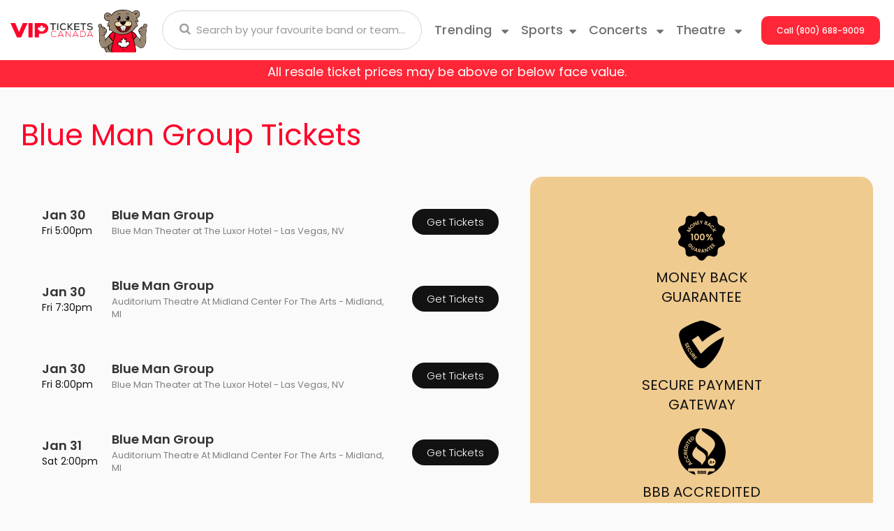

--- FILE ---
content_type: text/html; charset=UTF-8
request_url: https://vipticketscanada.ca/Blue-Man-Group-tickets
body_size: 29652
content:
<!DOCTYPE HTML>
<html lang="en-CA">
    <head>       
        <title>Blue Man Group Tickets</title>
        <meta name="keywords" content="Blue Man Group tickets, Blue Man Group concert tickets, Blue Man Group tour tickets, ">
<meta name="description" content="Want Blue Man Group tickets at a great price? Find Blue Man Group tickets quickly and get tickets to your favourite event.">

        <link rel="canonical" href="https://www.vipticketscanada.ca/Blue-Man-Group-tickets" >        
        <meta charset="utf-8">
        <meta http-equiv="X-UA-Compatible" content="IE=edge">
        <meta name="robots" content="index, follow">
        <meta name="viewport" content="width=device-width, initial-scale=1 , maximum-scale=1">
        <link rel="stylesheet" href="https://maxcdn.bootstrapcdn.com/bootstrap/3.3.6/css/bootstrap.min.css"  crossorigin="anonymous">
        <link rel='stylesheet' href='https://fonts.googleapis.com/css?family=Ubuntu:400,500,700,500italic,400italic' type='text/css'>
        <link rel="stylesheet" href="https://maxcdn.bootstrapcdn.com/font-awesome/4.5.0/css/font-awesome.min.css">
        <link rel="stylesheet" href="https://cdn.jsdelivr.net/bootstrap.block-grid/latest/bootstrap3-block-grid.min.css">
        
        <link rel="preconnect" href="https://fonts.googleapis.com">
        <link rel="preconnect" href="https://fonts.gstatic.com" crossorigin>
        <link href="https://fonts.googleapis.com/css2?family=Anton&display=swap" rel="stylesheet">
        
        <link rel="icon" type="image/x-icon" href="/content/images/vipfav.png">
        
        <link rel="stylesheet" href="/content/template_new/css/shah.css?n=3337253" />
      
        <link rel="stylesheet" href="/content/template_new/css/jquery.mCustomScrollbar.min.css?n=3337253" />
        
       <link rel="icon" type="image/x-icon" href="/content/template_new/newimages/bear.svg">
        <link rel="preload" href="/content/template_new/fonts/Poppins-Bold.woff2" as="font" type="font/woff2" crossorigin>
        <link rel="preload" href="/content/template_new/fonts/Poppins-Medium.woff2" as="font" type="font/woff2" crossorigin>
        <link rel="preload" href="/content/template_new/fonts/Poppins-ExtraBold.woff2" as="font" type="font/woff2" crossorigin>
        <link rel="preload" href="/content/template_new/fonts/Poppins-SemiBold.woff2" as="font" type="font/woff2" crossorigin>
        <link rel="preload" href="/content/template_new/fonts/Poppins-Regular.woff2" as="font" type="font/woff2" crossorigin>
         <link rel="preload" href="/content/template_new/fonts/Poppins-SemiBold.woff2" as="font" type="font/woff2" crossorigin>
        <link rel="preload" href="/content/template_new/fonts/Poppins-Light.woff2" as="font" type="font/woff2" crossorigin>
        <link rel="stylesheet" href="/content/template_new/fonts/stylesheet.css"/>
        <script src="https://ajax.googleapis.com/ajax/libs/jquery/1.11.1/jquery.min.js"></script>
        <script src="/dist/js/jquery.cookie.js" type="text/javascript"></script>
        
        <script src="/js/jquery.mCustomScrollbar.min.js"></script>
        
        <script src="/js/jquery.mousewheel.min.js" type="text/javascript"></script>
        <!-- Global site tag (gtag.js) - Google Analytics -->
<script async src="https://www.googletagmanager.com/gtag/js?id=UA-43841342-1"></script>
<script>
  window.dataLayer = window.dataLayer || [];
  function gtag(){dataLayer.push(arguments);}
  gtag('js', new Date());

  gtag('config', 'UA-43841342-1');
</script>


<!-- Google tag (gtag.js) -->
<script async src="https://www.googletagmanager.com/gtag/js?id=G-13R12MK5ZC"></script>
<script>
  window.dataLayer = window.dataLayer || [];
  function gtag(){dataLayer.push(arguments);}
  gtag('js', new Date());

  gtag('config', 'G-13R12MK5ZC');
</script>

        <div id="fb-root"></div>

<style>
.table_performers table thead {
    display: table-header-group !important;
}
.eventsTbl table th{display:none;}
.eventsTbl table td{padding:0px !important;}

.table_performers table td, .table_performers table th,  .text_paragraphs table td, .text_paragraphs table th {
    padding: 20px;
    background:transparent;
}

.table_performers table tr, .table_performers table tr{
    
    background:transparent !important;
}
table.dataTable td, table.dataTable th {
   
    padding: 0px;
}


.sticky {
    position: fixed;
    top: 0;
    width: 100%;
}
header#header_area {
    z-index: 99999;
    background: #fff;
}

.lazyImage {
	position:relative;
	display:inline-block;
	width:100%;
	height:0;
	overflow:hidden;
	vertical-align:bottom;
}

.lazyImage img {
	position:absolute;
	top:0;
	left:0;
	width:100%;
	height:100%;
	opacity:1;
	transform:scale(1);
	transition:background 0.5s, opacity 0.5s, transform 0.5s;
}

.lazyImageError img,
.lazyImageWaiting img {
	opacity:0;
	transform:scale(0);
	transition:none;
}

.lazyImageError:after {
	content:"Image Not Found";
	box-sizing:border-box;
	position:absolute;
	top:0;
	left:0;
	width:100%;
	height:100%;
	overflow:auto;
	display:flex;
	align-items:center;
	justify-content:center;
	padding:1em;
	background:#FF4;
	color:#F00;
	border:0.5em dashed #F00;
	transform:scale(0);
	transition:transform 0.5s;
}

.lazyImageErrorShow:after {
	transform:scale(1);
}
.call_btn {
    padding: 0;
   
} 


.small_call_details .sports_top_menu_area .sports_right_menu_inner .subcategories-list {
    width: 100%;
    float: left;
}
.sports_right_menu_inner a.dd-performer {
    float: left;
    width: 33% !important;
    position: relative;
}
footer#mobile_footer_area .discount_code {
    margin-bottom: 20px;
}



.subcategory_inner .subcategory_six_tickets {
    float: left;
    width: 100%;
    padding: 15px 0px;
    z-index: 999999999999;
    position: relative;
}
@media only screen and (max-width: 767px) {
span.redstriptext {
    font-size: 13px;
}

}


</style>

    </head>
<body class="page-name-performer">

<!--new mobile-->

 
    
    
<div class="clear"></div>



    <div class='container headerContainer'>
    
    <div class="row">
        <header id="header_area">
		 
            <div class="col-lg-2 col-md-2 col-sm-3 col-xs-10 logo_area">
            <a href="/">
            <img class="viplogo" src="/content/template_new/newimages/logo.svg" alt="VIP Tickets Canada">
        </a>
        <a href="/">
        <img class="tedy" src="/content/template_new/newimages/bear.svg" alt="VIP Tickets Canada">
    </a>
            </div>
            <div class="col-lg-4 col-md-4 col-sm-4 col-xs-2 site_search_area">
                <form id="site_search" class="desktop_search" method="get" action="/Search" role="search" accept-charset="UTF-8">
                  <div class="form-group">
                    <input type="text" id="searchTopBox" class="searchAjax form-control" name="query" placeholder="Search by your favourite band or team..." autocomplete="off">
                    <span class="search_glass_icon">
                      <button type="submit"><i class="fa fa-search"></i></button>
                    </span>
                  </div>
                </form>
                <div class="mobile_header_area">
                    <form id="site_search" class="col-xs-4" method="get" action="/Search" role="search" accept-charset="UTF-8">
                      <i class="fa fa-search clickToSearchPop"></i>
                      <input type="text" id="searchTopBox" class="popup_search searchAjax form-control" name="query" placeholder="Search by your favourite band or team..." autocomplete="off">
                    </form>
                    <div class="col-xs-4 hidden-xs phone_call_buton">
                        <a class="clickToCall" href="tel:+18006889009"><i class="fa fa-phone"></i></a>              
                    </div>
                    <div class="col-xs-4 mobile_hamburg navbar navbar-default">
                        <div class="navbar-header">
                          <button type="button" class="navbar-toggle collapsed" data-toggle="collapse" data-target="#navbarNavDropdownMobile" aria-controls="navbarNavDropdownMobile" aria-expanded="false" aria-label="Toggle navigation">
                                                           <img src="/content/template_new/newimages/menu.svg" > 
                          </button>  
                        </div>
                    </div>            
                </div>     
            </div>
            
            
            <div class="navbar-collapse collapse top_menu_mobile_area" id="navbarNavDropdownMobile">
            
            <div class="col-xs-12 search_hambergur">
               <form id="site_search" class="desktop_search" method="get" action="/Search" role="search" accept-charset="UTF-8">
<div class="form-group">
<input type="text" id="searchTopBox" class="searchAjax form-control" name="query" placeholder="Search by your favourite band or team..." autocomplete="off">
<span class="search_glass_icon">
<button type="submit"><i class="fa fa-search"></i></button>
</span>
</div>
</form>
        </div>

            
                <ul class="navbar-nav hambergur-catlist">   
                
                <li class="nav-item dropdown">
                        <a href="#" class="nav-link dropdown-toggle trending"  role="button" data-toggle="dropdown" aria-haspopup="true" aria-expanded="false">Trending
                        <svg xmlns="http://www.w3.org/2000/svg" width="10" height="7" viewBox="0 0 10 7" fill="none">
<path d="M9.76795 1.847L5.71395 5.9C5.64068 5.97329 5.55369 6.03143 5.45795 6.0711C5.36221 6.11077 5.25959 6.13119 5.15595 6.13119C5.05232 6.13119 4.9497 6.11077 4.85395 6.0711C4.75821 6.03143 4.67122 5.97329 4.59795 5.9L0.546951 1.847C0.43657 1.73666 0.361395 1.59605 0.330936 1.44298C0.300477 1.2899 0.316102 1.13123 0.375835 0.987038C0.435568 0.842844 0.536725 0.719605 0.666509 0.632911C0.796294 0.546217 0.948875 0.499963 1.10495 0.5H9.21395C9.37003 0.499963 9.52261 0.546217 9.65239 0.632911C9.78218 0.719605 9.88334 0.842844 9.94307 0.987038C10.0028 1.13123 10.0184 1.2899 9.98797 1.44298C9.95751 1.59605 9.88233 1.73666 9.77195 1.847" fill="#707070"/>
</svg>
                        </a>
                        <div class="concert_top_menu_area dropdown-menu" aria-labelledby="navbarDropdownMenuLink1">
                            <div class="concert_top_menu_inner d-flex flex-row flex-wrap justify-content-between">
                                <div class="subcategories-list hambergur-subcat-list">
                                    
                                                                        <div class="col-md-4 col-sm-4 col-xs-12">    
                                        <a class="dd-performer" href="/Madonna-tickets">Madonna</a>
                                    </div>
                                                                        <div class="col-md-4 col-sm-4 col-xs-12">    
                                        <a class="dd-performer" href="/Rod-Wave-tickets">Rod Wave</a>
                                    </div>
                                                                        <div class="col-md-4 col-sm-4 col-xs-12">    
                                        <a class="dd-performer" href="/Taylor-Swift-tickets">Taylor Swift</a>
                                    </div>
                                                                        <div class="col-md-4 col-sm-4 col-xs-12">    
                                        <a class="dd-performer" href="/Tool-tickets">Tool</a>
                                    </div>
                                                                        <div class="col-md-4 col-sm-4 col-xs-12">    
                                        <a class="dd-performer" href="/Trans-Siberian-Orchestra-tickets">Trans-Siberian Orchestra</a>
                                    </div>
                                                                        <div class="col-md-4 col-sm-4 col-xs-12">    
                                        <a class="dd-performer" href="/Travis-Scott-tickets">Travis Scott</a>
                                    </div>
                                                                        <div class="col-md-4 col-sm-4 col-xs-12">    
                                        <a class="dd-performer" href="/Zach-Bryan-tickets">Zach Bryan</a>
                                    </div>
                                                                          
                                </div>
                            </div>                                  
                        </div>      
                        </li>

						<li id='sportslink' class="nav-item dropdown">
                        <a href="#" class="nav-link dropdown-toggle sp_th_co" id="navbarDropdownMenuLink0" role="button" data-toggle="dropdown" aria-haspopup="true" aria-expanded="false">Sports<svg xmlns="http://www.w3.org/2000/svg" width="10" height="7" viewBox="0 0 10 7" fill="none">
<path d="M9.76795 1.847L5.71395 5.9C5.64068 5.97329 5.55369 6.03143 5.45795 6.0711C5.36221 6.11077 5.25959 6.13119 5.15595 6.13119C5.05232 6.13119 4.9497 6.11077 4.85395 6.0711C4.75821 6.03143 4.67122 5.97329 4.59795 5.9L0.546951 1.847C0.43657 1.73666 0.361395 1.59605 0.330936 1.44298C0.300477 1.2899 0.316102 1.13123 0.375835 0.987038C0.435568 0.842844 0.536725 0.719605 0.666509 0.632911C0.796294 0.546217 0.948875 0.499963 1.10495 0.5H9.21395C9.37003 0.499963 9.52261 0.546217 9.65239 0.632911C9.78218 0.719605 9.88334 0.842844 9.94307 0.987038C10.0028 1.13123 10.0184 1.2899 9.98797 1.44298C9.95751 1.59605 9.88233 1.73666 9.77195 1.847" fill="#707070"/>
</svg></a>
                        <div class="sports_top_menu_area dropdown-menu" aria-labelledby="navbarDropdownMenuLink0">
                            <div class="row no-gutters">
                                <div class="col-12 col-sm-4">
                                    <div class="sports_left_menu_inner nav flex-row nav-pills" id="v-pills-tab-sports" role="tablist" aria-orientation="vertical">
                                        <form class="sports_top_form">
                                            <a class="nav-link" id="v-pills-tab50" data-toggle="collapse" href="#v-pills00" role="tab" aria-controls="v-pills00" aria-selected="false">NHL<svg xmlns="http://www.w3.org/2000/svg" width="10" height="7" viewBox="0 0 10 7" fill="none">
<path d="M9.76795 1.847L5.71395 5.9C5.64068 5.97329 5.55369 6.03143 5.45795 6.0711C5.36221 6.11077 5.25959 6.13119 5.15595 6.13119C5.05232 6.13119 4.9497 6.11077 4.85395 6.0711C4.75821 6.03143 4.67122 5.97329 4.59795 5.9L0.546951 1.847C0.43657 1.73666 0.361395 1.59605 0.330936 1.44298C0.300477 1.2899 0.316102 1.13123 0.375835 0.987038C0.435568 0.842844 0.536725 0.719605 0.666509 0.632911C0.796294 0.546217 0.948875 0.499963 1.10495 0.5H9.21395C9.37003 0.499963 9.52261 0.546217 9.65239 0.632911C9.78218 0.719605 9.88334 0.842844 9.94307 0.987038C10.0028 1.13123 10.0184 1.2899 9.98797 1.44298C9.95751 1.59605 9.88233 1.73666 9.77195 1.847" fill="#707070"/>
</svg></a>
<div class="col-12 col-sm-8">
<div class="sports_right_menu_inner" id="v-pills-tabContent-sports">
    <div  class="panel-collapse collapse collapsed" role="tabpanel" data-toggle="collapse" data-parent="#navbarNavDropdownMobile" id="v-pills00"  aria-labelledby="v-pills-tab00">
        <div class="justify-content-between">
            <div class="subcategories-list mb_sp_link1_area">
                 
                                <div class="col-md-4 col-sm-4 col-xs-12">    
                <a class="dd-performer" href="/Anaheim-Ducks-tickets">Anaheim Ducks</a>
                </div>
                                <div class="col-md-4 col-sm-4 col-xs-12">    
                <a class="dd-performer" href="/Arizona-Coyotes-tickets">Arizona Coyotes</a>
                </div>
                                <div class="col-md-4 col-sm-4 col-xs-12">    
                <a class="dd-performer" href="/Boston-Bruins-tickets">Boston Bruins</a>
                </div>
                                <div class="col-md-4 col-sm-4 col-xs-12">    
                <a class="dd-performer" href="/Buffalo-Sabres-tickets">Buffalo Sabres</a>
                </div>
                                <div class="col-md-4 col-sm-4 col-xs-12">    
                <a class="dd-performer" href="/Calgary-Flames-tickets">Calgary Flames</a>
                </div>
                                <div class="col-md-4 col-sm-4 col-xs-12">    
                <a class="dd-performer" href="/Carolina-Hurricanes-tickets">Carolina Hurricanes</a>
                </div>
                                <div class="col-md-4 col-sm-4 col-xs-12">    
                <a class="dd-performer" href="/Chicago-Blackhawks-tickets">Chicago Blackhawks</a>
                </div>
                                <div class="col-md-4 col-sm-4 col-xs-12">    
                <a class="dd-performer" href="/Colorado-Avalanche-tickets">Colorado Avalanche</a>
                </div>
                                <div class="col-md-4 col-sm-4 col-xs-12">    
                <a class="dd-performer" href="/Columbus-Blue-Jackets-tickets">Columbus Blue Jackets</a>
                </div>
                                <div class="col-md-4 col-sm-4 col-xs-12">    
                <a class="dd-performer" href="/Dallas-Stars-tickets">Dallas Stars</a>
                </div>
                                <div class="col-md-4 col-sm-4 col-xs-12">    
                <a class="dd-performer" href="/Detroit-Red-Wings-tickets">Detroit Red Wings</a>
                </div>
                                <div class="col-md-4 col-sm-4 col-xs-12">    
                <a class="dd-performer" href="/Edmonton-Oilers-tickets">Edmonton Oilers</a>
                </div>
                                <div class="col-md-4 col-sm-4 col-xs-12">    
                <a class="dd-performer" href="/Florida-Panthers-tickets">Florida Panthers</a>
                </div>
                                <div class="col-md-4 col-sm-4 col-xs-12">    
                <a class="dd-performer" href="/Los-Angeles-Kings-tickets">Los Angeles Kings</a>
                </div>
                                <div class="col-md-4 col-sm-4 col-xs-12">    
                <a class="dd-performer" href="/Minnesota-Wild-tickets">Minnesota Wild</a>
                </div>
                                <div class="col-md-4 col-sm-4 col-xs-12">    
                <a class="dd-performer" href="/Montreal-Canadiens-tickets">Montreal Canadiens</a>
                </div>
                                <div class="col-md-4 col-sm-4 col-xs-12">    
                <a class="dd-performer" href="/Nashville-Predators-tickets">Nashville Predators</a>
                </div>
                                <div class="col-md-4 col-sm-4 col-xs-12">    
                <a class="dd-performer" href="/New-Jersey-Devils-tickets">New Jersey Devils</a>
                </div>
                                <div class="col-md-4 col-sm-4 col-xs-12">    
                <a class="dd-performer" href="/New-York-Islanders-tickets">New York Islanders</a>
                </div>
                                <div class="col-md-4 col-sm-4 col-xs-12">    
                <a class="dd-performer" href="/New-York-Rangers-tickets">New York Rangers</a>
                </div>
                                <div class="col-md-4 col-sm-4 col-xs-12">    
                <a class="dd-performer" href="/Ottawa-Senators-tickets">Ottawa Senators</a>
                </div>
                                <div class="col-md-4 col-sm-4 col-xs-12">    
                <a class="dd-performer" href="/Philadelphia-Flyers-tickets">Philadelphia Flyers</a>
                </div>
                                <div class="col-md-4 col-sm-4 col-xs-12">    
                <a class="dd-performer" href="/Pittsburgh-Penguins-tickets">Pittsburgh Penguins</a>
                </div>
                                <div class="col-md-4 col-sm-4 col-xs-12">    
                <a class="dd-performer" href="/San-Jose-Sharks-tickets">San Jose Sharks</a>
                </div>
                                <div class="col-md-4 col-sm-4 col-xs-12">    
                <a class="dd-performer" href="/Seattle-Kraken-tickets">Seattle Kraken</a>
                </div>
                                <div class="col-md-4 col-sm-4 col-xs-12">    
                <a class="dd-performer" href="/St-Louis-Blues-tickets">St. Louis Blues</a>
                </div>
                                <div class="col-md-4 col-sm-4 col-xs-12">    
                <a class="dd-performer" href="/Tampa-Bay-Lightning-tickets">Tampa Bay Lightning</a>
                </div>
                                <div class="col-md-4 col-sm-4 col-xs-12">    
                <a class="dd-performer" href="/Toronto-Maple-Leafs-tickets">Toronto Maple Leafs</a>
                </div>
                                <div class="col-md-4 col-sm-4 col-xs-12">    
                <a class="dd-performer" href="/Vancouver-Canucks-tickets">Vancouver Canucks</a>
                </div>
                                <div class="col-md-4 col-sm-4 col-xs-12">    
                <a class="dd-performer" href="/Vegas-Golden-Knights-tickets">Vegas Golden Knights</a>
                </div>
                                <div class="col-md-4 col-sm-4 col-xs-12">    
                <a class="dd-performer" href="/Washington-Capitals-tickets">Washington Capitals</a>
                </div>
                                <div class="col-md-4 col-sm-4 col-xs-12">    
                <a class="dd-performer" href="/Winnipeg-Jets-tickets">Winnipeg Jets</a>
                </div>
                
                  <div class="viewMoreLinkArea">
                <a class="viewMoreLink" href="/Sports/Hockey/NHL-Hockey">View More NHL Tickets</a>
            </div>
            </div>
          
        </div>
    </div>
  
</div>
</div>
                                            <a class="nav-link" id="v-pills-tab11" data-toggle="collapse" href="#v-pills11" role="tab" aria-controls="v-pills11" aria-selected="false">MLB<svg xmlns="http://www.w3.org/2000/svg" width="10" height="7" viewBox="0 0 10 7" fill="none">
<path d="M9.76795 1.847L5.71395 5.9C5.64068 5.97329 5.55369 6.03143 5.45795 6.0711C5.36221 6.11077 5.25959 6.13119 5.15595 6.13119C5.05232 6.13119 4.9497 6.11077 4.85395 6.0711C4.75821 6.03143 4.67122 5.97329 4.59795 5.9L0.546951 1.847C0.43657 1.73666 0.361395 1.59605 0.330936 1.44298C0.300477 1.2899 0.316102 1.13123 0.375835 0.987038C0.435568 0.842844 0.536725 0.719605 0.666509 0.632911C0.796294 0.546217 0.948875 0.499963 1.10495 0.5H9.21395C9.37003 0.499963 9.52261 0.546217 9.65239 0.632911C9.78218 0.719605 9.88334 0.842844 9.94307 0.987038C10.0028 1.13123 10.0184 1.2899 9.98797 1.44298C9.95751 1.59605 9.88233 1.73666 9.77195 1.847" fill="#707070"/>
</svg></a> 
<div class="col-12 col-sm-8">
<div class="sports_right_menu_inner" id="v-pills-tabContent-sports">
    
    <div  class="panel-collapse collapse collapsed" data-toggle="collapse" role="tabpanel" data-parent="#navbarNavDropdownMobile" id="v-pills11"   aria-labelledby="v-pills-tab11">
        <div class="justify-content-between">      
            <div class="subcategories-list mb_sp_link1_area">
                 
                                 <div class="col-md-4 col-sm-4 col-xs-12"> 
                <a class="dd-performer" href="/Arizona-Diamondbacks-tickets">Arizona Diamondbacks</a>
                </div>
                                 <div class="col-md-4 col-sm-4 col-xs-12"> 
                <a class="dd-performer" href="/Atlanta-Braves-tickets">Atlanta Braves</a>
                </div>
                                 <div class="col-md-4 col-sm-4 col-xs-12"> 
                <a class="dd-performer" href="/Baltimore-Orioles-tickets">Baltimore Orioles</a>
                </div>
                                 <div class="col-md-4 col-sm-4 col-xs-12"> 
                <a class="dd-performer" href="/Boston-Red-Sox-tickets">Boston Red Sox</a>
                </div>
                                 <div class="col-md-4 col-sm-4 col-xs-12"> 
                <a class="dd-performer" href="/Chicago-Cubs-tickets">Chicago Cubs</a>
                </div>
                                 <div class="col-md-4 col-sm-4 col-xs-12"> 
                <a class="dd-performer" href="/Chicago-White-Sox-tickets">Chicago White Sox</a>
                </div>
                                 <div class="col-md-4 col-sm-4 col-xs-12"> 
                <a class="dd-performer" href="/Cincinnati-Reds-tickets">Cincinnati Reds</a>
                </div>
                                 <div class="col-md-4 col-sm-4 col-xs-12"> 
                <a class="dd-performer" href="/Cleveland-Indians-tickets">Cleveland Guardians</a>
                </div>
                                 <div class="col-md-4 col-sm-4 col-xs-12"> 
                <a class="dd-performer" href="/Colorado-Rockies-tickets">Colorado Rockies</a>
                </div>
                                 <div class="col-md-4 col-sm-4 col-xs-12"> 
                <a class="dd-performer" href="/Detroit-Tigers-tickets">Detroit Tigers</a>
                </div>
                                 <div class="col-md-4 col-sm-4 col-xs-12"> 
                <a class="dd-performer" href="/Houston-Astros-tickets">Houston Astros</a>
                </div>
                                 <div class="col-md-4 col-sm-4 col-xs-12"> 
                <a class="dd-performer" href="/Kansas-City-Royals-tickets">Kansas City Royals</a>
                </div>
                                 <div class="col-md-4 col-sm-4 col-xs-12"> 
                <a class="dd-performer" href="/Los-Angeles-Angels-of-Anaheim-tickets">Los Angeles Angels</a>
                </div>
                                 <div class="col-md-4 col-sm-4 col-xs-12"> 
                <a class="dd-performer" href="/Los-Angeles-Dodgers-tickets">Los Angeles Dodgers</a>
                </div>
                                 <div class="col-md-4 col-sm-4 col-xs-12"> 
                <a class="dd-performer" href="/Miami-Marlins-tickets">Miami Marlins</a>
                </div>
                                 <div class="col-md-4 col-sm-4 col-xs-12"> 
                <a class="dd-performer" href="/Milwaukee-Brewers-tickets">Milwaukee Brewers</a>
                </div>
                                 <div class="col-md-4 col-sm-4 col-xs-12"> 
                <a class="dd-performer" href="/Minnesota-Twins-tickets">Minnesota Twins</a>
                </div>
                                 <div class="col-md-4 col-sm-4 col-xs-12"> 
                <a class="dd-performer" href="/New-York-Mets-tickets">New York Mets</a>
                </div>
                                 <div class="col-md-4 col-sm-4 col-xs-12"> 
                <a class="dd-performer" href="/New-York-Yankees-tickets">New York Yankees</a>
                </div>
                                 <div class="col-md-4 col-sm-4 col-xs-12"> 
                <a class="dd-performer" href="/Oakland-Athletics-tickets">Oakland Athletics</a>
                </div>
                                 <div class="col-md-4 col-sm-4 col-xs-12"> 
                <a class="dd-performer" href="/Philadelphia-Phillies-tickets">Philadelphia Phillies</a>
                </div>
                                 <div class="col-md-4 col-sm-4 col-xs-12"> 
                <a class="dd-performer" href="/Pittsburgh-Pirates-tickets">Pittsburgh Pirates</a>
                </div>
                                 <div class="col-md-4 col-sm-4 col-xs-12"> 
                <a class="dd-performer" href="/San-Diego-Padres-tickets">San Diego Padres</a>
                </div>
                                 <div class="col-md-4 col-sm-4 col-xs-12"> 
                <a class="dd-performer" href="/San-Francisco-Giants-tickets">San Francisco Giants</a>
                </div>
                                 <div class="col-md-4 col-sm-4 col-xs-12"> 
                <a class="dd-performer" href="/Seattle-Mariners-tickets">Seattle Mariners</a>
                </div>
                                 <div class="col-md-4 col-sm-4 col-xs-12"> 
                <a class="dd-performer" href="/St-Louis-Cardinals-tickets">St. Louis Cardinals</a>
                </div>
                                 <div class="col-md-4 col-sm-4 col-xs-12"> 
                <a class="dd-performer" href="/Tampa-Bay-Rays-tickets">Tampa Bay Rays</a>
                </div>
                                 <div class="col-md-4 col-sm-4 col-xs-12"> 
                <a class="dd-performer" href="/Texas-Rangers-tickets">Texas Rangers</a>
                </div>
                                 <div class="col-md-4 col-sm-4 col-xs-12"> 
                <a class="dd-performer" href="/Washington-Nationals-tickets">Washington Nationals</a>
                </div>
                              <div class="viewMoreLinkArea">
                <a class="viewMoreLink" href="/Sports/Baseball/MLB-Baseball">View More MLB Tickets</a>
            </div>
            </div>
            
          
        </div>
    </div>
    
</div>
</div>
                                            <a class="nav-link" id="v-pills-tab22" data-toggle="collapse" href="#v-pills22" role="tab" aria-controls="v-pills22" aria-selected="false">NFL<svg xmlns="http://www.w3.org/2000/svg" width="10" height="7" viewBox="0 0 10 7" fill="none">
<path d="M9.76795 1.847L5.71395 5.9C5.64068 5.97329 5.55369 6.03143 5.45795 6.0711C5.36221 6.11077 5.25959 6.13119 5.15595 6.13119C5.05232 6.13119 4.9497 6.11077 4.85395 6.0711C4.75821 6.03143 4.67122 5.97329 4.59795 5.9L0.546951 1.847C0.43657 1.73666 0.361395 1.59605 0.330936 1.44298C0.300477 1.2899 0.316102 1.13123 0.375835 0.987038C0.435568 0.842844 0.536725 0.719605 0.666509 0.632911C0.796294 0.546217 0.948875 0.499963 1.10495 0.5H9.21395C9.37003 0.499963 9.52261 0.546217 9.65239 0.632911C9.78218 0.719605 9.88334 0.842844 9.94307 0.987038C10.0028 1.13123 10.0184 1.2899 9.98797 1.44298C9.95751 1.59605 9.88233 1.73666 9.77195 1.847" fill="#707070"/>
</svg></a> 
<div class="col-12 col-sm-8">
<div class="sports_right_menu_inner" id="v-pills-tabContent-sports">
  
    <div  class="panel-collapse collapse collapsed" data-toggle="collapse" role="tabpanel" data-parent="#navbarNavDropdownMobile" id="v-pills22"  aria-labelledby="v-pills-tab22">
        <div class=" justify-content-between">      
            <div class="subcategories-list mb_sp_link1_area">
                 
                                <div class="col-md-4 col-sm-4 col-xs-12">
                <a class="dd-performer" href="/Arizona-Cardinals-tickets">Arizona Cardinals</a>
                </div>
                                <div class="col-md-4 col-sm-4 col-xs-12">
                <a class="dd-performer" href="/Atlanta-Falcons-tickets">Atlanta Falcons</a>
                </div>
                                <div class="col-md-4 col-sm-4 col-xs-12">
                <a class="dd-performer" href="/Baltimore-Ravens-tickets">Baltimore Ravens</a>
                </div>
                                <div class="col-md-4 col-sm-4 col-xs-12">
                <a class="dd-performer" href="/Buffalo-Bills-tickets">Buffalo Bills</a>
                </div>
                                <div class="col-md-4 col-sm-4 col-xs-12">
                <a class="dd-performer" href="/Carolina-Panthers-tickets">Carolina Panthers</a>
                </div>
                                <div class="col-md-4 col-sm-4 col-xs-12">
                <a class="dd-performer" href="/Chicago-Bears-tickets">Chicago Bears</a>
                </div>
                                <div class="col-md-4 col-sm-4 col-xs-12">
                <a class="dd-performer" href="/Cincinnati-Bengals-tickets">Cincinnati Bengals</a>
                </div>
                                <div class="col-md-4 col-sm-4 col-xs-12">
                <a class="dd-performer" href="/Cleveland-Browns-tickets">Cleveland Browns</a>
                </div>
                                <div class="col-md-4 col-sm-4 col-xs-12">
                <a class="dd-performer" href="/Dallas-Cowboys-tickets">Dallas Cowboys</a>
                </div>
                                <div class="col-md-4 col-sm-4 col-xs-12">
                <a class="dd-performer" href="/Denver-Broncos-tickets">Denver Broncos</a>
                </div>
                                <div class="col-md-4 col-sm-4 col-xs-12">
                <a class="dd-performer" href="/Detroit-Lions-tickets">Detroit Lions</a>
                </div>
                                <div class="col-md-4 col-sm-4 col-xs-12">
                <a class="dd-performer" href="/Green-Bay-Packers-tickets">Green Bay Packers</a>
                </div>
                                <div class="col-md-4 col-sm-4 col-xs-12">
                <a class="dd-performer" href="/Houston-Texans-tickets">Houston Texans</a>
                </div>
                                <div class="col-md-4 col-sm-4 col-xs-12">
                <a class="dd-performer" href="/Indianapolis-Colts-tickets">Indianapolis Colts</a>
                </div>
                                <div class="col-md-4 col-sm-4 col-xs-12">
                <a class="dd-performer" href="/Jacksonville-Jaguars-tickets">Jacksonville Jaguars</a>
                </div>
                                <div class="col-md-4 col-sm-4 col-xs-12">
                <a class="dd-performer" href="/Kansas-City-Chiefs-tickets">Kansas City Chiefs</a>
                </div>
                                <div class="col-md-4 col-sm-4 col-xs-12">
                <a class="dd-performer" href="/Oakland-Raiders-tickets">Las Vegas Raiders</a>
                </div>
                                <div class="col-md-4 col-sm-4 col-xs-12">
                <a class="dd-performer" href="/Los-Angeles-Chargers-tickets">Los Angeles Chargers</a>
                </div>
                                <div class="col-md-4 col-sm-4 col-xs-12">
                <a class="dd-performer" href="/Los-Angeles-Rams-tickets">Los Angeles Rams</a>
                </div>
                                <div class="col-md-4 col-sm-4 col-xs-12">
                <a class="dd-performer" href="/Miami-Dolphins-tickets">Miami Dolphins</a>
                </div>
                                <div class="col-md-4 col-sm-4 col-xs-12">
                <a class="dd-performer" href="/Minnesota-Vikings-tickets">Minnesota Vikings</a>
                </div>
                                <div class="col-md-4 col-sm-4 col-xs-12">
                <a class="dd-performer" href="/New-England-Patriots-tickets">New England Patriots</a>
                </div>
                                <div class="col-md-4 col-sm-4 col-xs-12">
                <a class="dd-performer" href="/New-Orleans-Saints-tickets">New Orleans Saints</a>
                </div>
                                <div class="col-md-4 col-sm-4 col-xs-12">
                <a class="dd-performer" href="/New-York-Giants-tickets">New York Giants</a>
                </div>
                                <div class="col-md-4 col-sm-4 col-xs-12">
                <a class="dd-performer" href="/New-York-Jets-tickets">New York Jets</a>
                </div>
                                <div class="col-md-4 col-sm-4 col-xs-12">
                <a class="dd-performer" href="/Philadelphia-Eagles-tickets">Philadelphia Eagles</a>
                </div>
                                <div class="col-md-4 col-sm-4 col-xs-12">
                <a class="dd-performer" href="/Pittsburgh-Steelers-tickets">Pittsburgh Steelers</a>
                </div>
                                <div class="col-md-4 col-sm-4 col-xs-12">
                <a class="dd-performer" href="/San-Francisco-49ers-tickets">San Francisco 49ers</a>
                </div>
                                <div class="col-md-4 col-sm-4 col-xs-12">
                <a class="dd-performer" href="/Seattle-Seahawks-tickets">Seattle Seahawks</a>
                </div>
                                <div class="col-md-4 col-sm-4 col-xs-12">
                <a class="dd-performer" href="/Tampa-Bay-Buccaneers-tickets">Tampa Bay Buccaneers</a>
                </div>
                                <div class="col-md-4 col-sm-4 col-xs-12">
                <a class="dd-performer" href="/Tennessee-Titans-tickets">Tennessee Titans</a>
                </div>
                                <div class="col-md-4 col-sm-4 col-xs-12">
                <a class="dd-performer" href="/Washington-Redskins-tickets">Washington Commanders</a>
                </div>
                                
               <div class="viewMoreLinkArea">
                <a class="viewMoreLink" href="/Sports/Football/NFL-Football">View More NFL Tickets</a>
            </div>
            </div>
            
            
        </div>
    </div>          
    
</div>
</div>
                                            <a class="nav-link" id="v-pills-tab33" data-toggle="collapse" href="#v-pills33" role="tab" aria-controls="v-pills33" aria-selected="false">NBA<svg xmlns="http://www.w3.org/2000/svg" width="10" height="7" viewBox="0 0 10 7" fill="none">
<path d="M9.76795 1.847L5.71395 5.9C5.64068 5.97329 5.55369 6.03143 5.45795 6.0711C5.36221 6.11077 5.25959 6.13119 5.15595 6.13119C5.05232 6.13119 4.9497 6.11077 4.85395 6.0711C4.75821 6.03143 4.67122 5.97329 4.59795 5.9L0.546951 1.847C0.43657 1.73666 0.361395 1.59605 0.330936 1.44298C0.300477 1.2899 0.316102 1.13123 0.375835 0.987038C0.435568 0.842844 0.536725 0.719605 0.666509 0.632911C0.796294 0.546217 0.948875 0.499963 1.10495 0.5H9.21395C9.37003 0.499963 9.52261 0.546217 9.65239 0.632911C9.78218 0.719605 9.88334 0.842844 9.94307 0.987038C10.0028 1.13123 10.0184 1.2899 9.98797 1.44298C9.95751 1.59605 9.88233 1.73666 9.77195 1.847" fill="#707070"/>
</svg></a> 
<div class="col-12 col-sm-8">
<div class="sports_right_menu_inner" id="v-pills-tabContent-sports">
      
    <div  class="panel-collapse collapse collapsed" data-toggle="collapse" role="tabpanel" data-parent="#navbarNavDropdownMobile" id="v-pills33"   aria-labelledby="v-pills-tab33">
        <div class="justify-content-between">
            <div class="subcategories-list mb_sp_link1_area">
                  
                                <div class="col-md-4 col-sm-4 col-xs-12">
                <a class="dd-performer" href="/Atlanta-Hawks-tickets">Atlanta Hawks</a>
                </div>
                                <div class="col-md-4 col-sm-4 col-xs-12">
                <a class="dd-performer" href="/Boston-Celtics-tickets">Boston Celtics</a>
                </div>
                                <div class="col-md-4 col-sm-4 col-xs-12">
                <a class="dd-performer" href="/Brooklyn-Nets-tickets">Brooklyn Nets</a>
                </div>
                                <div class="col-md-4 col-sm-4 col-xs-12">
                <a class="dd-performer" href="/Charlotte-Hornets-tickets">Charlotte Hornets</a>
                </div>
                                <div class="col-md-4 col-sm-4 col-xs-12">
                <a class="dd-performer" href="/Chicago-Bulls-tickets">Chicago Bulls</a>
                </div>
                                <div class="col-md-4 col-sm-4 col-xs-12">
                <a class="dd-performer" href="/Cleveland-Cavaliers-tickets">Cleveland Cavaliers</a>
                </div>
                                <div class="col-md-4 col-sm-4 col-xs-12">
                <a class="dd-performer" href="/Dallas-Mavericks-tickets">Dallas Mavericks</a>
                </div>
                                <div class="col-md-4 col-sm-4 col-xs-12">
                <a class="dd-performer" href="/Denver-Nuggets-tickets">Denver Nuggets</a>
                </div>
                                <div class="col-md-4 col-sm-4 col-xs-12">
                <a class="dd-performer" href="/Detroit-Pistons-tickets">Detroit Pistons</a>
                </div>
                                <div class="col-md-4 col-sm-4 col-xs-12">
                <a class="dd-performer" href="/Golden-State-Warriors-tickets">Golden State Warriors</a>
                </div>
                                <div class="col-md-4 col-sm-4 col-xs-12">
                <a class="dd-performer" href="/Houston-Rockets-tickets">Houston Rockets</a>
                </div>
                                <div class="col-md-4 col-sm-4 col-xs-12">
                <a class="dd-performer" href="/Indiana-Pacers-tickets">Indiana Pacers</a>
                </div>
                                <div class="col-md-4 col-sm-4 col-xs-12">
                <a class="dd-performer" href="/Los-Angeles-Clippers-tickets">Los Angeles Clippers</a>
                </div>
                                <div class="col-md-4 col-sm-4 col-xs-12">
                <a class="dd-performer" href="/Los-Angeles-Lakers-tickets">Los Angeles Lakers</a>
                </div>
                                <div class="col-md-4 col-sm-4 col-xs-12">
                <a class="dd-performer" href="/Memphis-Grizzlies-tickets">Memphis Grizzlies</a>
                </div>
                                <div class="col-md-4 col-sm-4 col-xs-12">
                <a class="dd-performer" href="/Miami-Heat-tickets">Miami Heat</a>
                </div>
                                <div class="col-md-4 col-sm-4 col-xs-12">
                <a class="dd-performer" href="/Milwaukee-Bucks-tickets">Milwaukee Bucks</a>
                </div>
                                <div class="col-md-4 col-sm-4 col-xs-12">
                <a class="dd-performer" href="/Minnesota-Timberwolves-tickets">Minnesota Timberwolves</a>
                </div>
                                <div class="col-md-4 col-sm-4 col-xs-12">
                <a class="dd-performer" href="/New-Orleans-Pelicans-tickets">New Orleans Pelicans</a>
                </div>
                                <div class="col-md-4 col-sm-4 col-xs-12">
                <a class="dd-performer" href="/New-York-Knicks-tickets">New York Knicks</a>
                </div>
                                <div class="col-md-4 col-sm-4 col-xs-12">
                <a class="dd-performer" href="/Oklahoma-City-Thunder-tickets">Oklahoma City Thunder</a>
                </div>
                                <div class="col-md-4 col-sm-4 col-xs-12">
                <a class="dd-performer" href="/Orlando-Magic-tickets">Orlando Magic</a>
                </div>
                                <div class="col-md-4 col-sm-4 col-xs-12">
                <a class="dd-performer" href="/Philadelphia-76ers-tickets">Philadelphia 76ers</a>
                </div>
                                <div class="col-md-4 col-sm-4 col-xs-12">
                <a class="dd-performer" href="/Phoenix-Suns-tickets">Phoenix Suns</a>
                </div>
                                <div class="col-md-4 col-sm-4 col-xs-12">
                <a class="dd-performer" href="/Portland-Trail-Blazers-tickets">Portland Trail Blazers</a>
                </div>
                                <div class="col-md-4 col-sm-4 col-xs-12">
                <a class="dd-performer" href="/Sacramento-Kings-tickets">Sacramento Kings</a>
                </div>
                                <div class="col-md-4 col-sm-4 col-xs-12">
                <a class="dd-performer" href="/San-Antonio-Spurs-tickets">San Antonio Spurs</a>
                </div>
                                <div class="col-md-4 col-sm-4 col-xs-12">
                <a class="dd-performer" href="/Toronto-Raptors-tickets">Toronto Raptors</a>
                </div>
                                <div class="col-md-4 col-sm-4 col-xs-12">
                <a class="dd-performer" href="/Utah-Jazz-tickets">Utah Jazz</a>
                </div>
                                <div class="col-md-4 col-sm-4 col-xs-12">
                <a class="dd-performer" href="/Washington-Wizards-tickets">Washington Wizards</a>
                </div>
                               <div class="viewMoreLinkArea">
                <a class="viewMoreLink" href="/Sports/Basketball/NBA-Basketball">View More NBA Tickets</a>
            </div>
            </div>
            
        </div>
    </div>

</div>
</div>
                                            <a class="nav-link" id="v-pills-tab44" data-toggle="collapse" href="#v-pills44" role="tab" aria-controls="v-pills44" aria-selected="false">CFL<svg xmlns="http://www.w3.org/2000/svg" width="10" height="7" viewBox="0 0 10 7" fill="none">
<path d="M9.76795 1.847L5.71395 5.9C5.64068 5.97329 5.55369 6.03143 5.45795 6.0711C5.36221 6.11077 5.25959 6.13119 5.15595 6.13119C5.05232 6.13119 4.9497 6.11077 4.85395 6.0711C4.75821 6.03143 4.67122 5.97329 4.59795 5.9L0.546951 1.847C0.43657 1.73666 0.361395 1.59605 0.330936 1.44298C0.300477 1.2899 0.316102 1.13123 0.375835 0.987038C0.435568 0.842844 0.536725 0.719605 0.666509 0.632911C0.796294 0.546217 0.948875 0.499963 1.10495 0.5H9.21395C9.37003 0.499963 9.52261 0.546217 9.65239 0.632911C9.78218 0.719605 9.88334 0.842844 9.94307 0.987038C10.0028 1.13123 10.0184 1.2899 9.98797 1.44298C9.95751 1.59605 9.88233 1.73666 9.77195 1.847" fill="#707070"/>
</svg></a> 
<div class="col-12 col-sm-8">
<div class="sports_right_menu_inner" id="v-pills-tabContent-sports">
   
    <div  class="panel-collapse collapse collapsed" data-toggle="collapse" role="tabpanel" data-parent="#navbarNavDropdownMobile" id="v-pills44"   aria-labelledby="v-pills-tab44">
        <div class="justify-content-between">    
            <div class="subcategories-list mb_sp_link1_area">
                 
                                <div class="col-md-4 col-sm-4 col-xs-12">
                <a class="dd-performer" href="/BC-Lions-tickets">BC Lions</a>
                </div>
                                <div class="col-md-4 col-sm-4 col-xs-12">
                <a class="dd-performer" href="/Calgary-Stampeders-tickets">Calgary Stampeders</a>
                </div>
                                <div class="col-md-4 col-sm-4 col-xs-12">
                <a class="dd-performer" href="/Edmonton-Eskimos-tickets">Edmonton Elks</a>
                </div>
                                <div class="col-md-4 col-sm-4 col-xs-12">
                <a class="dd-performer" href="/Hamilton-Tiger-Cats-tickets">Hamilton Tiger-Cats</a>
                </div>
                                <div class="col-md-4 col-sm-4 col-xs-12">
                <a class="dd-performer" href="/Montreal-Alouettes-tickets">Montreal Alouettes</a>
                </div>
                                <div class="col-md-4 col-sm-4 col-xs-12">
                <a class="dd-performer" href="/Ottawa-RedBlacks-tickets">Ottawa RedBlacks</a>
                </div>
                                <div class="col-md-4 col-sm-4 col-xs-12">
                <a class="dd-performer" href="/Saskatchewan-Roughriders-tickets">Saskatchewan Roughriders</a>
                </div>
                                <div class="col-md-4 col-sm-4 col-xs-12">
                <a class="dd-performer" href="/Toronto-Argonauts-tickets">Toronto Argonauts</a>
                </div>
                                <div class="col-md-4 col-sm-4 col-xs-12">
                <a class="dd-performer" href="/Winnipeg-Blue-Bombers-tickets">Winnipeg Blue Bombers</a>
                </div>
                    
                
                 <div class="viewMoreLinkArea">
                <a class="viewMoreLink" href="/Sports/Football/CFL-Football">View More CFL Tickets</a>
            </div>
            </div>
           
           
        </div>
    </div>
   
</div>
</div>
                                            <a class="nav-link" id="v-pills-tab55" data-toggle="collapse" href="#v-pills55" role="tab" aria-controls="v-pills55" aria-selected="false">MLS<svg xmlns="http://www.w3.org/2000/svg" width="10" height="7" viewBox="0 0 10 7" fill="none">
<path d="M9.76795 1.847L5.71395 5.9C5.64068 5.97329 5.55369 6.03143 5.45795 6.0711C5.36221 6.11077 5.25959 6.13119 5.15595 6.13119C5.05232 6.13119 4.9497 6.11077 4.85395 6.0711C4.75821 6.03143 4.67122 5.97329 4.59795 5.9L0.546951 1.847C0.43657 1.73666 0.361395 1.59605 0.330936 1.44298C0.300477 1.2899 0.316102 1.13123 0.375835 0.987038C0.435568 0.842844 0.536725 0.719605 0.666509 0.632911C0.796294 0.546217 0.948875 0.499963 1.10495 0.5H9.21395C9.37003 0.499963 9.52261 0.546217 9.65239 0.632911C9.78218 0.719605 9.88334 0.842844 9.94307 0.987038C10.0028 1.13123 10.0184 1.2899 9.98797 1.44298C9.95751 1.59605 9.88233 1.73666 9.77195 1.847" fill="#707070"/>
</svg></a> 
<div class="col-12 col-sm-8">
<div class="sports_right_menu_inner" id="v-pills-tabContent-sports">
    <div id="v-pills55"  class="panel-collapse collapse collapsed" role="tabpanel" data-toggle="collapse" data-parent="#navbarNavDropdownMobile" aria-labelledby="v-pills-tab55">
        <div class="justify-content-between">  
            <div class="subcategories-list mb_sp_link1_area">
                 
                                <div class="col-md-4 col-sm-4 col-xs-12">
                <a class="dd-performer" href="/Atlanta-United-FC-tickets">Atlanta United FC</a>
                </div>
                                <div class="col-md-4 col-sm-4 col-xs-12">
                <a class="dd-performer" href="/Austin-FC-tickets">Austin FC</a>
                </div>
                                <div class="col-md-4 col-sm-4 col-xs-12">
                <a class="dd-performer" href="/Montreal-Impact-tickets">CF Montreal</a>
                </div>
                                <div class="col-md-4 col-sm-4 col-xs-12">
                <a class="dd-performer" href="/Charlotte-FC-tickets">Charlotte FC</a>
                </div>
                                <div class="col-md-4 col-sm-4 col-xs-12">
                <a class="dd-performer" href="/Chicago-Fire-tickets">Chicago Fire FC</a>
                </div>
                                <div class="col-md-4 col-sm-4 col-xs-12">
                <a class="dd-performer" href="/Colorado-Rapids-tickets">Colorado Rapids</a>
                </div>
                                <div class="col-md-4 col-sm-4 col-xs-12">
                <a class="dd-performer" href="/Columbus-Crew-SC-tickets">Columbus Crew SC</a>
                </div>
                                <div class="col-md-4 col-sm-4 col-xs-12">
                <a class="dd-performer" href="/D-C-United-tickets">D.C. United</a>
                </div>
                                <div class="col-md-4 col-sm-4 col-xs-12">
                <a class="dd-performer" href="/FC-Cincinnati-tickets">FC Cincinnati</a>
                </div>
                                <div class="col-md-4 col-sm-4 col-xs-12">
                <a class="dd-performer" href="/FC-Dallas-tickets">FC Dallas</a>
                </div>
                                <div class="col-md-4 col-sm-4 col-xs-12">
                <a class="dd-performer" href="/Houston-Dynamo-tickets">Houston Dynamo FC</a>
                </div>
                                <div class="col-md-4 col-sm-4 col-xs-12">
                <a class="dd-performer" href="/Inter-Miami-CF-tickets">Inter Miami CF</a>
                </div>
                                <div class="col-md-4 col-sm-4 col-xs-12">
                <a class="dd-performer" href="/LA-Galaxy-tickets">LA Galaxy</a>
                </div>
                                <div class="col-md-4 col-sm-4 col-xs-12">
                <a class="dd-performer" href="/Los-Angeles-Football-Club-Expansion-Team-tickets">Los Angeles FC</a>
                </div>
                                <div class="col-md-4 col-sm-4 col-xs-12">
                <a class="dd-performer" href="/Minnesota-United-FC-tickets">Minnesota United FC</a>
                </div>
                                <div class="col-md-4 col-sm-4 col-xs-12">
                <a class="dd-performer" href="/Nashville-SC-tickets">Nashville SC</a>
                </div>
                                <div class="col-md-4 col-sm-4 col-xs-12">
                <a class="dd-performer" href="/New-England-Revolution-tickets">New England Revolution</a>
                </div>
                                <div class="col-md-4 col-sm-4 col-xs-12">
                <a class="dd-performer" href="/New-York-City-FC-tickets">New York City FC</a>
                </div>
                                <div class="col-md-4 col-sm-4 col-xs-12">
                <a class="dd-performer" href="/New-York-Red-Bulls-tickets">New York Red Bulls</a>
                </div>
                                <div class="col-md-4 col-sm-4 col-xs-12">
                <a class="dd-performer" href="/Orlando-City-SC-tickets">Orlando City SC</a>
                </div>
                                <div class="col-md-4 col-sm-4 col-xs-12">
                <a class="dd-performer" href="/Philadelphia-Union-tickets">Philadelphia Union</a>
                </div>
                                <div class="col-md-4 col-sm-4 col-xs-12">
                <a class="dd-performer" href="/Portland-Timbers-tickets">Portland Timbers</a>
                </div>
                                <div class="col-md-4 col-sm-4 col-xs-12">
                <a class="dd-performer" href="/Real-Salt-Lake-tickets">Real Salt Lake</a>
                </div>
                                <div class="col-md-4 col-sm-4 col-xs-12">
                <a class="dd-performer" href="/San-Jose-Earthquakes-tickets">San Jose Earthquakes</a>
                </div>
                                <div class="col-md-4 col-sm-4 col-xs-12">
                <a class="dd-performer" href="/Seattle-Sounders-FC-tickets">Seattle Sounders FC</a>
                </div>
                                <div class="col-md-4 col-sm-4 col-xs-12">
                <a class="dd-performer" href="/Sporting-Kansas-City-tickets">Sporting Kansas City</a>
                </div>
                                <div class="col-md-4 col-sm-4 col-xs-12">
                <a class="dd-performer" href="/St-Louis-City-SC-tickets">St. Louis City SC</a>
                </div>
                                <div class="col-md-4 col-sm-4 col-xs-12">
                <a class="dd-performer" href="/Toronto-FC-tickets">Toronto FC</a>
                </div>
                                <div class="col-md-4 col-sm-4 col-xs-12">
                <a class="dd-performer" href="/Vancouver-Whitecaps-FC-tickets">Vancouver Whitecaps FC</a>
                </div>
                 
                <div class="viewMoreLinkArea">
                <a class="viewMoreLink" href="/Sports/Soccer/MLS-Soccer">View More MLS Tickets</a>
            </div>
            </div>
           
          
        </div>
    </div>
</div>
</div>
                                            <a class="nav-link viewMoreLink" href="/Sports">VIEW MORE SPORTS</a>
                                        </form>
                                    </div>
                                </div>
                               
                            </div>                                                                    
                        </div>
                    </li>


                    <li class="nav-item dropdown">
                        <a href="#" class="nav-link dropdown-toggle sp_th_co" id="navbarDropdownMenuLink1" role="button" data-toggle="dropdown" aria-haspopup="true" aria-expanded="false">Concerts                       <svg xmlns="http://www.w3.org/2000/svg" width="10" height="7" viewBox="0 0 10 7" fill="none">
<path d="M9.76795 1.847L5.71395 5.9C5.64068 5.97329 5.55369 6.03143 5.45795 6.0711C5.36221 6.11077 5.25959 6.13119 5.15595 6.13119C5.05232 6.13119 4.9497 6.11077 4.85395 6.0711C4.75821 6.03143 4.67122 5.97329 4.59795 5.9L0.546951 1.847C0.43657 1.73666 0.361395 1.59605 0.330936 1.44298C0.300477 1.2899 0.316102 1.13123 0.375835 0.987038C0.435568 0.842844 0.536725 0.719605 0.666509 0.632911C0.796294 0.546217 0.948875 0.499963 1.10495 0.5H9.21395C9.37003 0.499963 9.52261 0.546217 9.65239 0.632911C9.78218 0.719605 9.88334 0.842844 9.94307 0.987038C10.0028 1.13123 10.0184 1.2899 9.98797 1.44298C9.95751 1.59605 9.88233 1.73666 9.77195 1.847" fill="#707070"/>
</svg></a>
                        <div class="concert_top_menu_area dropdown-menu" aria-labelledby="navbarDropdownMenuLink1">
                            <div class="concert_top_menu_inner justify-content-between">
                                <div class="subcategories-list hambergur-subcat-list">
                                    
                                                                        <div class="col-md-4 col-sm-4 col-xs-12 linkparente">    
                                        <a class="dd-performer" href="/Aerosmith-tickets">Aerosmith</a>
                                    </div>
                                                                        <div class="col-md-4 col-sm-4 col-xs-12 linkparente">    
                                        <a class="dd-performer" href="/Andrea-Bocelli-tickets">Andrea Bocelli</a>
                                    </div>
                                                                        <div class="col-md-4 col-sm-4 col-xs-12 linkparente">    
                                        <a class="dd-performer" href="/Bruce-Springsteen-tickets">Bruce Springsteen</a>
                                    </div>
                                                                        <div class="col-md-4 col-sm-4 col-xs-12 linkparente">    
                                        <a class="dd-performer" href="/Burna-Boy-tickets">Burna Boy</a>
                                    </div>
                                                                        <div class="col-md-4 col-sm-4 col-xs-12 linkparente">    
                                        <a class="dd-performer" href="/Depeche-Mode-tickets">Depeche Mode</a>
                                    </div>
                                                                        <div class="col-md-4 col-sm-4 col-xs-12 linkparente">    
                                        <a class="dd-performer" href="/Doja-Cat-tickets">Doja Cat</a>
                                    </div>
                                                                        <div class="col-md-4 col-sm-4 col-xs-12 linkparente">    
                                        <a class="dd-performer" href="/Enrique-Iglesias-tickets">Enrique Iglesias</a>
                                    </div>
                                                                        <div class="col-md-4 col-sm-4 col-xs-12 linkparente">    
                                        <a class="dd-performer" href="/Joji-tickets">Joji</a>
                                    </div>
                                                                        <div class="col-md-4 col-sm-4 col-xs-12 linkparente">    
                                        <a class="dd-performer" href="/Jonas-Brothers-tickets">Jonas Brothers</a>
                                    </div>
                                                                        <div class="col-md-4 col-sm-4 col-xs-12 linkparente">    
                                        <a class="dd-performer" href="/Journey-tickets">Journey</a>
                                    </div>
                                                                        <div class="col-md-4 col-sm-4 col-xs-12 linkparente">    
                                        <a class="dd-performer" href="/Kane-Brown-tickets">Kane Brown</a>
                                    </div>
                                                                        <div class="col-md-4 col-sm-4 col-xs-12 linkparente">    
                                        <a class="dd-performer" href="/Kiss-tickets">Kiss</a>
                                    </div>
                                                                        <div class="col-md-4 col-sm-4 col-xs-12 linkparente">    
                                        <a class="dd-performer" href="/Lauryn-Hill-tickets">Lauryn Hill</a>
                                    </div>
                                                                        <div class="col-md-4 col-sm-4 col-xs-12 linkparente">    
                                        <a class="dd-performer" href="/Luis-Miguel-tickets">Luis Miguel</a>
                                    </div>
                                                                        <div class="col-md-4 col-sm-4 col-xs-12 linkparente">    
                                        <a class="dd-performer" href="/Mariah-Carey-tickets">Mariah Carey</a>
                                    </div>
                                                                        <div class="col-md-4 col-sm-4 col-xs-12 linkparente">    
                                        <a class="dd-performer" href="/Niall-Horan-tickets">Niall Horan</a>
                                    </div>
                                                                        <div class="col-md-4 col-sm-4 col-xs-12 linkparente">    
                                        <a class="dd-performer" href="/Olivia-Rodrigo-tickets">Olivia Rodrigo</a>
                                    </div>
                                                                        <div class="col-md-4 col-sm-4 col-xs-12 linkparente">    
                                        <a class="dd-performer" href="/Rod-Wave-tickets">Rod Wave</a>
                                    </div>
                                                                        <div class="col-md-4 col-sm-4 col-xs-12 linkparente">    
                                        <a class="dd-performer" href="/Romeo-Santos-tickets">Romeo Santos</a>
                                    </div>
                                                                        <div class="col-md-4 col-sm-4 col-xs-12 linkparente">    
                                        <a class="dd-performer" href="/Shania-Twain-tickets">Shania Twain</a>
                                    </div>
                                                                        <div class="col-md-4 col-sm-4 col-xs-12 linkparente">    
                                        <a class="dd-performer" href="/SZA-tickets">SZA</a>
                                    </div>
                                                                        <div class="col-md-4 col-sm-4 col-xs-12 linkparente">    
                                        <a class="dd-performer" href="/The-1975-tickets">The 1975</a>
                                    </div>
                                                                        <div class="col-md-4 col-sm-4 col-xs-12 linkparente">    
                                        <a class="dd-performer" href="/Tim-McGraw-tickets">Tim McGraw</a>
                                    </div>
                                                                        <div class="col-md-4 col-sm-4 col-xs-12 linkparente">    
                                        <a class="dd-performer" href="/Tyler-Childers-tickets">Tyler Childers</a>
                                    </div>
                                                                        <div class="col-md-4 col-sm-4 col-xs-12 linkparente">    
                                        <a class="dd-performer" href="/Zach-Bryan-tickets">Zach Bryan</a>
                                    </div>
                                                                    </div>
                                <div class="col-md-12 viewMoreLinkArea">
                                    <a class="viewMoreLink" href="/Concerts">View More Concerts</a>
                                </div>
                            </div>                                  
                        </div>
                    </li>
                    <li class="nav-item dropdown">
                        <a href="#" class="nav-link dropdown-toggle sp_th_co nav-link-last" id="navbarDropdownMenuLink2" role="button" data-toggle="dropdown" aria-haspopup="true" aria-expanded="false">Theatre<svg xmlns="http://www.w3.org/2000/svg" width="10" height="7" viewBox="0 0 10 7" fill="none">
<path d="M9.76795 1.847L5.71395 5.9C5.64068 5.97329 5.55369 6.03143 5.45795 6.0711C5.36221 6.11077 5.25959 6.13119 5.15595 6.13119C5.05232 6.13119 4.9497 6.11077 4.85395 6.0711C4.75821 6.03143 4.67122 5.97329 4.59795 5.9L0.546951 1.847C0.43657 1.73666 0.361395 1.59605 0.330936 1.44298C0.300477 1.2899 0.316102 1.13123 0.375835 0.987038C0.435568 0.842844 0.536725 0.719605 0.666509 0.632911C0.796294 0.546217 0.948875 0.499963 1.10495 0.5H9.21395C9.37003 0.499963 9.52261 0.546217 9.65239 0.632911C9.78218 0.719605 9.88334 0.842844 9.94307 0.987038C10.0028 1.13123 10.0184 1.2899 9.98797 1.44298C9.95751 1.59605 9.88233 1.73666 9.77195 1.847" fill="#707070"/>
</svg></a>
                        <div class="theatre_top_menu_area dropdown-menu" aria-labelledby="navbarDropdownMenuLink2">
                            <div class="theatre_top_menu_inner justify-content-between"> 
                                <div class="subcategories-list hambergur-subcat-list">
                                    
                                                                        <div class="col-md-4 col-sm-4 col-xs-12 linkparente">    
                                        <a class="dd-performer" href="/Aladdin-tickets">Aladdin</a>
                                    </div>
                                                                        <div class="col-md-4 col-sm-4 col-xs-12 linkparente">    
                                        <a class="dd-performer" href="/Blue-Man-Group-tickets">Blue Man Group</a>
                                    </div>
                                                                        <div class="col-md-4 col-sm-4 col-xs-12 linkparente">    
                                        <a class="dd-performer" href="/Cats-tickets">Cats</a>
                                    </div>
                                                                        <div class="col-md-4 col-sm-4 col-xs-12 linkparente">    
                                        <a class="dd-performer" href="/Cirque-du-Soleil-tickets">Cirque du Soleil</a>
                                    </div>
                                                                        <div class="col-md-4 col-sm-4 col-xs-12 linkparente">    
                                        <a class="dd-performer" href="/Come-From-Away-tickets">Come From Away</a>
                                    </div>
                                                                        <div class="col-md-4 col-sm-4 col-xs-12 linkparente">    
                                        <a class="dd-performer" href="/Dancing-With-The-Stars-tickets">Dancing With The Stars</a>
                                    </div>
                                                                        <div class="col-md-4 col-sm-4 col-xs-12 linkparente">    
                                        <a class="dd-performer" href="/Dear-Evan-Hansen-tickets">Dear Evan Hansen</a>
                                    </div>
                                                                        <div class="col-md-4 col-sm-4 col-xs-12 linkparente">    
                                        <a class="dd-performer" href="/Disney-On-Ice-Road-Trip-Adventures-tickets">Disney On Ice</a>
                                    </div>
                                                                        <div class="col-md-4 col-sm-4 col-xs-12 linkparente">    
                                        <a class="dd-performer" href="/Fiddler-On-The-Roof-tickets">Fiddler On The Roof</a>
                                    </div>
                                                                        <div class="col-md-4 col-sm-4 col-xs-12 linkparente">    
                                        <a class="dd-performer" href="/Frozen-tickets">Frozen - The Musical</a>
                                    </div>
                                                                        <div class="col-md-4 col-sm-4 col-xs-12 linkparente">    
                                        <a class="dd-performer" href="/Hamilton-tickets">Hamilton</a>
                                    </div>
                                                                        <div class="col-md-4 col-sm-4 col-xs-12 linkparente">    
                                        <a class="dd-performer" href="/Jersey-Boys-tickets">Jersey Boys</a>
                                    </div>
                                                                        <div class="col-md-4 col-sm-4 col-xs-12 linkparente">    
                                        <a class="dd-performer" href="/Jesus-Christ-Superstar-tickets">Jesus Christ Superstar</a>
                                    </div>
                                                                        <div class="col-md-4 col-sm-4 col-xs-12 linkparente">    
                                        <a class="dd-performer" href="/Les-Miserables-tickets">Les Miserables</a>
                                    </div>
                                                                        <div class="col-md-4 col-sm-4 col-xs-12 linkparente">    
                                        <a class="dd-performer" href="/Mean-Girls-tickets">Mean Girls</a>
                                    </div>
                                                                        <div class="col-md-4 col-sm-4 col-xs-12 linkparente">    
                                        <a class="dd-performer" href="/Miss-Saigon-tickets">Miss Saigon</a>
                                    </div>
                                                                        <div class="col-md-4 col-sm-4 col-xs-12 linkparente">    
                                        <a class="dd-performer" href="/My-Fair-Lady-tickets">My Fair Lady</a>
                                    </div>
                                                                        <div class="col-md-4 col-sm-4 col-xs-12 linkparente">    
                                        <a class="dd-performer" href="/Paw-Patrol-tickets">Paw Patrol Live</a>
                                    </div>
                                                                        <div class="col-md-4 col-sm-4 col-xs-12 linkparente">    
                                        <a class="dd-performer" href="/Phantom-of-the-Opera-tickets">Phantom of the Opera</a>
                                    </div>
                                                                        <div class="col-md-4 col-sm-4 col-xs-12 linkparente">    
                                        <a class="dd-performer" href="/Rent-tickets">Rent</a>
                                    </div>
                                                                        <div class="col-md-4 col-sm-4 col-xs-12 linkparente">    
                                        <a class="dd-performer" href="/Riverdance-tickets">Riverdance</a>
                                    </div>
                                                                        <div class="col-md-4 col-sm-4 col-xs-12 linkparente">    
                                        <a class="dd-performer" href="/Shen-Yun-Performing-Arts-tickets">Shen Yun Performing Arts</a>
                                    </div>
                                                                        <div class="col-md-4 col-sm-4 col-xs-12 linkparente">    
                                        <a class="dd-performer" href="/The-Book-Of-Mormon-tickets">The Book Of Mormon</a>
                                    </div>
                                                                        <div class="col-md-4 col-sm-4 col-xs-12 linkparente">    
                                        <a class="dd-performer" href="/The-Last-Ship-tickets">The Last Ship</a>
                                    </div>
                                                                        <div class="col-md-4 col-sm-4 col-xs-12 linkparente">    
                                        <a class="dd-performer" href="/The-Lion-King-tickets">The Lion King</a>
                                    </div>
                                                                        <div class="col-md-4 col-sm-4 col-xs-12 linkparente">    
                                        <a class="dd-performer" href="/The-Nutcracker-tickets">The Nutcracker</a>
                                    </div>
                                                                        <div class="col-md-4 col-sm-4 col-xs-12 linkparente">    
                                        <a class="dd-performer" href="/To-Kill-A-Mockingbird-tickets">To Kill A Mockingbird</a>
                                    </div>
                                                                        <div class="col-md-4 col-sm-4 col-xs-12 linkparente">    
                                        <a class="dd-performer" href="/Trolls-Live-tickets">Trolls Live!</a>
                                    </div>
                                                                        <div class="col-md-4 col-sm-4 col-xs-12 linkparente">    
                                        <a class="dd-performer" href="/Waitress-tickets">Waitress</a>
                                    </div>
                                                                        <div class="col-md-4 col-sm-4 col-xs-12 linkparente">    
                                        <a class="dd-performer" href="/Wicked-tickets">Wicked</a>
                                    </div>
                                                                    </div>
                                <div class="col-md-12 viewMoreLinkArea">
                                    <a class="viewMoreLink" href="/Theatre">View More Theatre</a>
                                </div>
                            </div>                                                                    
                        </div>
                    </li>


                    <li class="nav-item dropdown"><a href="/Guarantee" class="nav-link">100% Guarantee</a></li>
                    <li class="nav-item dropdown"><a href="/About-Us" class="nav-link">About Us</a></li>
                    <li class="nav-item dropdown"><a href="/privacy" class="nav-link">Privacy</a></li>
                    <li class="nav-item dropdown"><a href="/Terms" class="nav-link">Terms</a></li>
                    <li class="nav-item dropdown"><a href="/FAQs" class="nav-link">FAQ's</a></li>
                    <li class="nav-item dropdown"><a href="/reviews" class="nav-link">Reviews</a></li>
                    <li class="nav-item dropdown"><a href="/bbb" class="nav-link">BBB</a></li>
                    <li class="nav-item dropdown"><a href="/Contact-Us" class="nav-link">Contact Us</a></li>
                </ul>
                
                <div class="col-md-12 hambergur-callbtn"><a class="calldesktop" href="tel:+18006889009">Call (800) 688-9009</a></div>
                
            </div>
            
            <div class="col-lg-5 col-md-6 col-sm-5 sct_area">
                <div class="small_call_details collapse navbar-collapse justify-content-end" id="navbarNavDropdown">
                   
                    <ul class="navbar-nav">
                        <li class="nav-item dropdown keep-open">
                        <a href="#" class="nav-link dropdown-toggle trending"  role="button" data-toggle="dropdown" aria-haspopup="true" aria-expanded="false">Trending
                        <svg xmlns="http://www.w3.org/2000/svg" width="10" height="7" viewBox="0 0 10 7" fill="none">
<path d="M9.76795 1.847L5.71395 5.9C5.64068 5.97329 5.55369 6.03143 5.45795 6.0711C5.36221 6.11077 5.25959 6.13119 5.15595 6.13119C5.05232 6.13119 4.9497 6.11077 4.85395 6.0711C4.75821 6.03143 4.67122 5.97329 4.59795 5.9L0.546951 1.847C0.43657 1.73666 0.361395 1.59605 0.330936 1.44298C0.300477 1.2899 0.316102 1.13123 0.375835 0.987038C0.435568 0.842844 0.536725 0.719605 0.666509 0.632911C0.796294 0.546217 0.948875 0.499963 1.10495 0.5H9.21395C9.37003 0.499963 9.52261 0.546217 9.65239 0.632911C9.78218 0.719605 9.88334 0.842844 9.94307 0.987038C10.0028 1.13123 10.0184 1.2899 9.98797 1.44298C9.95751 1.59605 9.88233 1.73666 9.77195 1.847" fill="#707070"/>
</svg>
                        </a>
                        <div class="concert_top_menu_area dropdown-menu menuNavDropdown" aria-labelledby="navbarDropdownMenuLink1">
                            <div class="concert_top_menu_inner d-flex flex-row flex-wrap justify-content-between">
                                <div class="subcategories-list">
                                    
                                                                        <div class="col-md-4 col-sm-4">    
                                        <a class="dd-performer" href="/Madonna-tickets">Madonna</a>
                                    </div>
                                                                        <div class="col-md-4 col-sm-4">    
                                        <a class="dd-performer" href="/Rod-Wave-tickets">Rod Wave</a>
                                    </div>
                                                                        <div class="col-md-4 col-sm-4">    
                                        <a class="dd-performer" href="/Taylor-Swift-tickets">Taylor Swift</a>
                                    </div>
                                                                        <div class="col-md-4 col-sm-4">    
                                        <a class="dd-performer" href="/Tool-tickets">Tool</a>
                                    </div>
                                                                        <div class="col-md-4 col-sm-4">    
                                        <a class="dd-performer" href="/Trans-Siberian-Orchestra-tickets">Trans-Siberian Orchestra</a>
                                    </div>
                                                                        <div class="col-md-4 col-sm-4">    
                                        <a class="dd-performer" href="/Travis-Scott-tickets">Travis Scott</a>
                                    </div>
                                                                        <div class="col-md-4 col-sm-4">    
                                        <a class="dd-performer" href="/Zach-Bryan-tickets">Zach Bryan</a>
                                    </div>
                                                                          
                                </div>
                              
                            </div>                                  
                        </div>       </li>
                       
                       <li id="sportlink" class="nav-item dropdown keep-open">
                            <a href="#" class="nav-link dropdown-toggle" id="navbarDropdownMenuLink0" role="button" data-toggle="dropdown" aria-haspopup="true" aria-expanded="false">Sports<svg xmlns="http://www.w3.org/2000/svg" width="10" height="7" viewBox="0 0 10 7" fill="none">
                            <path d="M9.76795 1.847L5.71395 5.9C5.64068 5.97329 5.55369 6.03143 5.45795 6.0711C5.36221 6.11077 5.25959 6.13119 5.15595 6.13119C5.05232 6.13119 4.9497 6.11077 4.85395 6.0711C4.75821 6.03143 4.67122 5.97329 4.59795 5.9L0.546951 1.847C0.43657 1.73666 0.361395 1.59605 0.330936 1.44298C0.300477 1.2899 0.316102 1.13123 0.375835 0.987038C0.435568 0.842844 0.536725 0.719605 0.666509 0.632911C0.796294 0.546217 0.948875 0.499963 1.10495 0.5H9.21395C9.37003 0.499963 9.52261 0.546217 9.65239 0.632911C9.78218 0.719605 9.88334 0.842844 9.94307 0.987038C10.0028 1.13123 10.0184 1.2899 9.98797 1.44298C9.95751 1.59605 9.88233 1.73666 9.77195 1.847" fill="#707070"/>
                            </svg></a>
                            <div class="sports_top_menu_area dropdown-menu" aria-labelledby="navbarDropdownMenuLink0">
                                <div class="row no-gutters">
                                    <div class="col-12 col-sm-3">
                                        <div class="sports_left_menu_inner nav flex-row nav-pills" id="v-pills-tab-sports" role="tablist" aria-orientation="vertical">
                                            <form class="sports_top_form d-flex d-sm-block flex-row flex-sm-column flex-wrap flex-sm-nowrap">
                                                <a class="nav-link active" id="v-pills-tab0" data-toggle="pill" href="#v-pills0" role="tab" aria-controls="v-pills0" aria-selected="true">NHL<svg xmlns="http://www.w3.org/2000/svg" width="10" height="7" viewBox="0 0 10 7" fill="none">
<path d="M9.76795 1.847L5.71395 5.9C5.64068 5.97329 5.55369 6.03143 5.45795 6.0711C5.36221 6.11077 5.25959 6.13119 5.15595 6.13119C5.05232 6.13119 4.9497 6.11077 4.85395 6.0711C4.75821 6.03143 4.67122 5.97329 4.59795 5.9L0.546951 1.847C0.43657 1.73666 0.361395 1.59605 0.330936 1.44298C0.300477 1.2899 0.316102 1.13123 0.375835 0.987038C0.435568 0.842844 0.536725 0.719605 0.666509 0.632911C0.796294 0.546217 0.948875 0.499963 1.10495 0.5H9.21395C9.37003 0.499963 9.52261 0.546217 9.65239 0.632911C9.78218 0.719605 9.88334 0.842844 9.94307 0.987038C10.0028 1.13123 10.0184 1.2899 9.98797 1.44298C9.95751 1.59605 9.88233 1.73666 9.77195 1.847" fill="#707070"/>
</svg></a>
                                                <a class="nav-link" id="v-pills-tab1" data-toggle="pill" href="#v-pills1" role="tab" aria-controls="v-pills1" aria-selected="false">MLB<svg xmlns="http://www.w3.org/2000/svg" width="10" height="7" viewBox="0 0 10 7" fill="none">
<path d="M9.76795 1.847L5.71395 5.9C5.64068 5.97329 5.55369 6.03143 5.45795 6.0711C5.36221 6.11077 5.25959 6.13119 5.15595 6.13119C5.05232 6.13119 4.9497 6.11077 4.85395 6.0711C4.75821 6.03143 4.67122 5.97329 4.59795 5.9L0.546951 1.847C0.43657 1.73666 0.361395 1.59605 0.330936 1.44298C0.300477 1.2899 0.316102 1.13123 0.375835 0.987038C0.435568 0.842844 0.536725 0.719605 0.666509 0.632911C0.796294 0.546217 0.948875 0.499963 1.10495 0.5H9.21395C9.37003 0.499963 9.52261 0.546217 9.65239 0.632911C9.78218 0.719605 9.88334 0.842844 9.94307 0.987038C10.0028 1.13123 10.0184 1.2899 9.98797 1.44298C9.95751 1.59605 9.88233 1.73666 9.77195 1.847" fill="#707070"/>
</svg></a> 
                                                <a class="nav-link" id="v-pills-tab2" data-toggle="pill" href="#v-pills2" role="tab" aria-controls="v-pills2" aria-selected="false">NFL<svg xmlns="http://www.w3.org/2000/svg" width="10" height="7" viewBox="0 0 10 7" fill="none">
<path d="M9.76795 1.847L5.71395 5.9C5.64068 5.97329 5.55369 6.03143 5.45795 6.0711C5.36221 6.11077 5.25959 6.13119 5.15595 6.13119C5.05232 6.13119 4.9497 6.11077 4.85395 6.0711C4.75821 6.03143 4.67122 5.97329 4.59795 5.9L0.546951 1.847C0.43657 1.73666 0.361395 1.59605 0.330936 1.44298C0.300477 1.2899 0.316102 1.13123 0.375835 0.987038C0.435568 0.842844 0.536725 0.719605 0.666509 0.632911C0.796294 0.546217 0.948875 0.499963 1.10495 0.5H9.21395C9.37003 0.499963 9.52261 0.546217 9.65239 0.632911C9.78218 0.719605 9.88334 0.842844 9.94307 0.987038C10.0028 1.13123 10.0184 1.2899 9.98797 1.44298C9.95751 1.59605 9.88233 1.73666 9.77195 1.847" fill="#707070"/>
</svg></a> 
                                                <a class="nav-link" id="v-pills-tab3" data-toggle="pill" href="#v-pills3" role="tab" aria-controls="v-pills3" aria-selected="false">NBA<svg xmlns="http://www.w3.org/2000/svg" width="10" height="7" viewBox="0 0 10 7" fill="none">
<path d="M9.76795 1.847L5.71395 5.9C5.64068 5.97329 5.55369 6.03143 5.45795 6.0711C5.36221 6.11077 5.25959 6.13119 5.15595 6.13119C5.05232 6.13119 4.9497 6.11077 4.85395 6.0711C4.75821 6.03143 4.67122 5.97329 4.59795 5.9L0.546951 1.847C0.43657 1.73666 0.361395 1.59605 0.330936 1.44298C0.300477 1.2899 0.316102 1.13123 0.375835 0.987038C0.435568 0.842844 0.536725 0.719605 0.666509 0.632911C0.796294 0.546217 0.948875 0.499963 1.10495 0.5H9.21395C9.37003 0.499963 9.52261 0.546217 9.65239 0.632911C9.78218 0.719605 9.88334 0.842844 9.94307 0.987038C10.0028 1.13123 10.0184 1.2899 9.98797 1.44298C9.95751 1.59605 9.88233 1.73666 9.77195 1.847" fill="#707070"/>
</svg></a> 
                                                <a class="nav-link" id="v-pills-tab4" data-toggle="pill" href="#v-pills4" role="tab" aria-controls="v-pills4" aria-selected="false">CFL<svg xmlns="http://www.w3.org/2000/svg" width="10" height="7" viewBox="0 0 10 7" fill="none">
<path d="M9.76795 1.847L5.71395 5.9C5.64068 5.97329 5.55369 6.03143 5.45795 6.0711C5.36221 6.11077 5.25959 6.13119 5.15595 6.13119C5.05232 6.13119 4.9497 6.11077 4.85395 6.0711C4.75821 6.03143 4.67122 5.97329 4.59795 5.9L0.546951 1.847C0.43657 1.73666 0.361395 1.59605 0.330936 1.44298C0.300477 1.2899 0.316102 1.13123 0.375835 0.987038C0.435568 0.842844 0.536725 0.719605 0.666509 0.632911C0.796294 0.546217 0.948875 0.499963 1.10495 0.5H9.21395C9.37003 0.499963 9.52261 0.546217 9.65239 0.632911C9.78218 0.719605 9.88334 0.842844 9.94307 0.987038C10.0028 1.13123 10.0184 1.2899 9.98797 1.44298C9.95751 1.59605 9.88233 1.73666 9.77195 1.847" fill="#707070"/>
</svg></a> 
                                                <a class="nav-link" id="v-pills-tab5" data-toggle="pill" href="#v-pills5" role="tab" aria-controls="v-pills5" aria-selected="false">MLS<svg xmlns="http://www.w3.org/2000/svg" width="10" height="7" viewBox="0 0 10 7" fill="none">
<path d="M9.76795 1.847L5.71395 5.9C5.64068 5.97329 5.55369 6.03143 5.45795 6.0711C5.36221 6.11077 5.25959 6.13119 5.15595 6.13119C5.05232 6.13119 4.9497 6.11077 4.85395 6.0711C4.75821 6.03143 4.67122 5.97329 4.59795 5.9L0.546951 1.847C0.43657 1.73666 0.361395 1.59605 0.330936 1.44298C0.300477 1.2899 0.316102 1.13123 0.375835 0.987038C0.435568 0.842844 0.536725 0.719605 0.666509 0.632911C0.796294 0.546217 0.948875 0.499963 1.10495 0.5H9.21395C9.37003 0.499963 9.52261 0.546217 9.65239 0.632911C9.78218 0.719605 9.88334 0.842844 9.94307 0.987038C10.0028 1.13123 10.0184 1.2899 9.98797 1.44298C9.95751 1.59605 9.88233 1.73666 9.77195 1.847" fill="#707070"/>
</svg></a>  
                                                <a class="nav-link viewMoreLink" href="/Sports">VIEW MORE SPORTS</a>
                                
                                            </form>
                                        </div>
                                    </div>
                                    <div class="col-12 col-sm-9">
                                        <div class="sports_right_menu_inner tab-content d-flex" id="v-pills-tabContent-sports">
                                            <div class="tab-pane fade active in" id="v-pills0" role="tabpanel" aria-labelledby="v-pills-tab0">
                                                <div class="d-flex flex-row flex-wrap justify-content-between">
                                                    <div class="subcategories-list">
                                                         
                                                                                                                <a class="dd-performer" href="/Anaheim-Ducks-tickets">Anaheim Ducks</a>
                                                                                                                <a class="dd-performer" href="/Arizona-Coyotes-tickets">Arizona Coyotes</a>
                                                                                                                <a class="dd-performer" href="/Boston-Bruins-tickets">Boston Bruins</a>
                                                                                                                <a class="dd-performer" href="/Buffalo-Sabres-tickets">Buffalo Sabres</a>
                                                                                                                <a class="dd-performer" href="/Calgary-Flames-tickets">Calgary Flames</a>
                                                                                                                <a class="dd-performer" href="/Carolina-Hurricanes-tickets">Carolina Hurricanes</a>
                                                                                                                <a class="dd-performer" href="/Chicago-Blackhawks-tickets">Chicago Blackhawks</a>
                                                                                                                <a class="dd-performer" href="/Colorado-Avalanche-tickets">Colorado Avalanche</a>
                                                                                                                <a class="dd-performer" href="/Columbus-Blue-Jackets-tickets">Columbus Blue Jackets</a>
                                                                                                                <a class="dd-performer" href="/Dallas-Stars-tickets">Dallas Stars</a>
                                                                                                                <a class="dd-performer" href="/Detroit-Red-Wings-tickets">Detroit Red Wings</a>
                                                                                                                <a class="dd-performer" href="/Edmonton-Oilers-tickets">Edmonton Oilers</a>
                                                                                                                <a class="dd-performer" href="/Florida-Panthers-tickets">Florida Panthers</a>
                                                                                                                <a class="dd-performer" href="/Los-Angeles-Kings-tickets">Los Angeles Kings</a>
                                                                                                                <a class="dd-performer" href="/Minnesota-Wild-tickets">Minnesota Wild</a>
                                                                                                                <a class="dd-performer" href="/Montreal-Canadiens-tickets">Montreal Canadiens</a>
                                                                                                                <a class="dd-performer" href="/Nashville-Predators-tickets">Nashville Predators</a>
                                                                                                                <a class="dd-performer" href="/New-Jersey-Devils-tickets">New Jersey Devils</a>
                                                                                                                <a class="dd-performer" href="/New-York-Islanders-tickets">New York Islanders</a>
                                                                                                                <a class="dd-performer" href="/New-York-Rangers-tickets">New York Rangers</a>
                                                                                                                <a class="dd-performer" href="/Ottawa-Senators-tickets">Ottawa Senators</a>
                                                                                                                <a class="dd-performer" href="/Philadelphia-Flyers-tickets">Philadelphia Flyers</a>
                                                                                                                <a class="dd-performer" href="/Pittsburgh-Penguins-tickets">Pittsburgh Penguins</a>
                                                                                                                <a class="dd-performer" href="/San-Jose-Sharks-tickets">San Jose Sharks</a>
                                                                                                                <a class="dd-performer" href="/Seattle-Kraken-tickets">Seattle Kraken</a>
                                                                                                                <a class="dd-performer" href="/St-Louis-Blues-tickets">St. Louis Blues</a>
                                                                                                                <a class="dd-performer" href="/Tampa-Bay-Lightning-tickets">Tampa Bay Lightning</a>
                                                                                                                <a class="dd-performer" href="/Toronto-Maple-Leafs-tickets">Toronto Maple Leafs</a>
                                                                                                                <a class="dd-performer" href="/Vancouver-Canucks-tickets">Vancouver Canucks</a>
                                                                                                                <a class="dd-performer" href="/Vegas-Golden-Knights-tickets">Vegas Golden Knights</a>
                                                                                                                <a class="dd-performer" href="/Washington-Capitals-tickets">Washington Capitals</a>
                                                                                                                <a class="dd-performer" href="/Winnipeg-Jets-tickets">Winnipeg Jets</a>
                                                                                                                
                                                       
                                                        
                                                    </div>
                                                   
                                                    <div class="viewMoreLinkArea">
                                                        <a class="viewMoreLink" href="/Sports/Hockey/NHL-Hockey">View More NHL Tickets</a>
                                                    </div>
                                                </div>
                                            </div>
                                            <div class="tab-pane fade" id="v-pills1" role="tabpanel" aria-labelledby="v-pills-tab1">
                                                <div class="d-flex flex-row flex-wrap justify-content-between">      
                                                    <div class="subcategories-list">
                                                         
                                                                                                                <a class="dd-performer" href="/Arizona-Diamondbacks-tickets">Arizona Diamondbacks</a>
                                                                                                                <a class="dd-performer" href="/Atlanta-Braves-tickets">Atlanta Braves</a>
                                                                                                                <a class="dd-performer" href="/Baltimore-Orioles-tickets">Baltimore Orioles</a>
                                                                                                                <a class="dd-performer" href="/Boston-Red-Sox-tickets">Boston Red Sox</a>
                                                                                                                <a class="dd-performer" href="/Chicago-Cubs-tickets">Chicago Cubs</a>
                                                                                                                <a class="dd-performer" href="/Chicago-White-Sox-tickets">Chicago White Sox</a>
                                                                                                                <a class="dd-performer" href="/Cincinnati-Reds-tickets">Cincinnati Reds</a>
                                                                                                                <a class="dd-performer" href="/Cleveland-Indians-tickets">Cleveland Guardians</a>
                                                                                                                <a class="dd-performer" href="/Colorado-Rockies-tickets">Colorado Rockies</a>
                                                                                                                <a class="dd-performer" href="/Detroit-Tigers-tickets">Detroit Tigers</a>
                                                                                                                <a class="dd-performer" href="/Houston-Astros-tickets">Houston Astros</a>
                                                                                                                <a class="dd-performer" href="/Kansas-City-Royals-tickets">Kansas City Royals</a>
                                                                                                                <a class="dd-performer" href="/Los-Angeles-Angels-of-Anaheim-tickets">Los Angeles Angels</a>
                                                                                                                <a class="dd-performer" href="/Los-Angeles-Dodgers-tickets">Los Angeles Dodgers</a>
                                                                                                                <a class="dd-performer" href="/Miami-Marlins-tickets">Miami Marlins</a>
                                                                                                                <a class="dd-performer" href="/Milwaukee-Brewers-tickets">Milwaukee Brewers</a>
                                                                                                                <a class="dd-performer" href="/Minnesota-Twins-tickets">Minnesota Twins</a>
                                                                                                                <a class="dd-performer" href="/New-York-Mets-tickets">New York Mets</a>
                                                                                                                <a class="dd-performer" href="/New-York-Yankees-tickets">New York Yankees</a>
                                                                                                                <a class="dd-performer" href="/Oakland-Athletics-tickets">Oakland Athletics</a>
                                                                                                                <a class="dd-performer" href="/Philadelphia-Phillies-tickets">Philadelphia Phillies</a>
                                                                                                                <a class="dd-performer" href="/Pittsburgh-Pirates-tickets">Pittsburgh Pirates</a>
                                                                                                                <a class="dd-performer" href="/San-Diego-Padres-tickets">San Diego Padres</a>
                                                                                                                <a class="dd-performer" href="/San-Francisco-Giants-tickets">San Francisco Giants</a>
                                                                                                                <a class="dd-performer" href="/Seattle-Mariners-tickets">Seattle Mariners</a>
                                                                                                                <a class="dd-performer" href="/St-Louis-Cardinals-tickets">St. Louis Cardinals</a>
                                                                                                                <a class="dd-performer" href="/Tampa-Bay-Rays-tickets">Tampa Bay Rays</a>
                                                                                                                <a class="dd-performer" href="/Texas-Rangers-tickets">Texas Rangers</a>
                                                                                                                <a class="dd-performer" href="/Washington-Nationals-tickets">Washington Nationals</a>
                                                                                                            </div>
                                                    
                                                    <div class="viewMoreLinkArea">
                                                        <a class="viewMoreLink" href="/Sports/Baseball/MLB-Baseball">View More MLB Tickets</a>
                                                    </div>
                                                </div>
                                            </div>
                                            <div class="tab-pane fade" id="v-pills2" role="tabpanel" aria-labelledby="v-pills-tab2">
                                                <div class="d-flex flex-row flex-wrap justify-content-between">      
                                                    <div class="subcategories-list">
                                                         
                                                                                                                <a class="dd-performer" href="/Arizona-Cardinals-tickets">Arizona Cardinals</a>
                                                                                                                <a class="dd-performer" href="/Atlanta-Falcons-tickets">Atlanta Falcons</a>
                                                                                                                <a class="dd-performer" href="/Baltimore-Ravens-tickets">Baltimore Ravens</a>
                                                                                                                <a class="dd-performer" href="/Buffalo-Bills-tickets">Buffalo Bills</a>
                                                                                                                <a class="dd-performer" href="/Carolina-Panthers-tickets">Carolina Panthers</a>
                                                                                                                <a class="dd-performer" href="/Chicago-Bears-tickets">Chicago Bears</a>
                                                                                                                <a class="dd-performer" href="/Cincinnati-Bengals-tickets">Cincinnati Bengals</a>
                                                                                                                <a class="dd-performer" href="/Cleveland-Browns-tickets">Cleveland Browns</a>
                                                                                                                <a class="dd-performer" href="/Dallas-Cowboys-tickets">Dallas Cowboys</a>
                                                                                                                <a class="dd-performer" href="/Denver-Broncos-tickets">Denver Broncos</a>
                                                                                                                <a class="dd-performer" href="/Detroit-Lions-tickets">Detroit Lions</a>
                                                                                                                <a class="dd-performer" href="/Green-Bay-Packers-tickets">Green Bay Packers</a>
                                                                                                                <a class="dd-performer" href="/Houston-Texans-tickets">Houston Texans</a>
                                                                                                                <a class="dd-performer" href="/Indianapolis-Colts-tickets">Indianapolis Colts</a>
                                                                                                                <a class="dd-performer" href="/Jacksonville-Jaguars-tickets">Jacksonville Jaguars</a>
                                                                                                                <a class="dd-performer" href="/Kansas-City-Chiefs-tickets">Kansas City Chiefs</a>
                                                                                                                <a class="dd-performer" href="/Oakland-Raiders-tickets">Las Vegas Raiders</a>
                                                                                                                <a class="dd-performer" href="/Los-Angeles-Chargers-tickets">Los Angeles Chargers</a>
                                                                                                                <a class="dd-performer" href="/Los-Angeles-Rams-tickets">Los Angeles Rams</a>
                                                                                                                <a class="dd-performer" href="/Miami-Dolphins-tickets">Miami Dolphins</a>
                                                                                                                <a class="dd-performer" href="/Minnesota-Vikings-tickets">Minnesota Vikings</a>
                                                                                                                <a class="dd-performer" href="/New-England-Patriots-tickets">New England Patriots</a>
                                                                                                                <a class="dd-performer" href="/New-Orleans-Saints-tickets">New Orleans Saints</a>
                                                                                                                <a class="dd-performer" href="/New-York-Giants-tickets">New York Giants</a>
                                                                                                                <a class="dd-performer" href="/New-York-Jets-tickets">New York Jets</a>
                                                                                                                <a class="dd-performer" href="/Philadelphia-Eagles-tickets">Philadelphia Eagles</a>
                                                                                                                <a class="dd-performer" href="/Pittsburgh-Steelers-tickets">Pittsburgh Steelers</a>
                                                                                                                <a class="dd-performer" href="/San-Francisco-49ers-tickets">San Francisco 49ers</a>
                                                                                                                <a class="dd-performer" href="/Seattle-Seahawks-tickets">Seattle Seahawks</a>
                                                                                                                <a class="dd-performer" href="/Tampa-Bay-Buccaneers-tickets">Tampa Bay Buccaneers</a>
                                                                                                                <a class="dd-performer" href="/Tennessee-Titans-tickets">Tennessee Titans</a>
                                                                                                                <a class="dd-performer" href="/Washington-Redskins-tickets">Washington Commanders</a>
                                                                                                               

                                                    </div>
                                                    
                                                    <div class="viewMoreLinkArea">
                                                        <a class="viewMoreLink" href="/Sports/Football/NFL-Football">View More NFL Tickets</a>
                                                    </div>
                                                </div>
                                            </div>          
                                            <div class="tab-pane fade" id="v-pills3" role="tabpanel" aria-labelledby="v-pills-tab3">
                                                <div class="d-flex flex-row flex-wrap justify-content-between">
                                                    <div class="subcategories-list">
                                                          
                                                                                                                <a class="dd-performer" href="/Atlanta-Hawks-tickets">Atlanta Hawks</a>
                                                                                                                <a class="dd-performer" href="/Boston-Celtics-tickets">Boston Celtics</a>
                                                                                                                <a class="dd-performer" href="/Brooklyn-Nets-tickets">Brooklyn Nets</a>
                                                                                                                <a class="dd-performer" href="/Charlotte-Hornets-tickets">Charlotte Hornets</a>
                                                                                                                <a class="dd-performer" href="/Chicago-Bulls-tickets">Chicago Bulls</a>
                                                                                                                <a class="dd-performer" href="/Cleveland-Cavaliers-tickets">Cleveland Cavaliers</a>
                                                                                                                <a class="dd-performer" href="/Dallas-Mavericks-tickets">Dallas Mavericks</a>
                                                                                                                <a class="dd-performer" href="/Denver-Nuggets-tickets">Denver Nuggets</a>
                                                                                                                <a class="dd-performer" href="/Detroit-Pistons-tickets">Detroit Pistons</a>
                                                                                                                <a class="dd-performer" href="/Golden-State-Warriors-tickets">Golden State Warriors</a>
                                                                                                                <a class="dd-performer" href="/Houston-Rockets-tickets">Houston Rockets</a>
                                                                                                                <a class="dd-performer" href="/Indiana-Pacers-tickets">Indiana Pacers</a>
                                                                                                                <a class="dd-performer" href="/Los-Angeles-Clippers-tickets">Los Angeles Clippers</a>
                                                                                                                <a class="dd-performer" href="/Los-Angeles-Lakers-tickets">Los Angeles Lakers</a>
                                                                                                                <a class="dd-performer" href="/Memphis-Grizzlies-tickets">Memphis Grizzlies</a>
                                                                                                                <a class="dd-performer" href="/Miami-Heat-tickets">Miami Heat</a>
                                                                                                                <a class="dd-performer" href="/Milwaukee-Bucks-tickets">Milwaukee Bucks</a>
                                                                                                                <a class="dd-performer" href="/Minnesota-Timberwolves-tickets">Minnesota Timberwolves</a>
                                                                                                                <a class="dd-performer" href="/New-Orleans-Pelicans-tickets">New Orleans Pelicans</a>
                                                                                                                <a class="dd-performer" href="/New-York-Knicks-tickets">New York Knicks</a>
                                                                                                                <a class="dd-performer" href="/Oklahoma-City-Thunder-tickets">Oklahoma City Thunder</a>
                                                                                                                <a class="dd-performer" href="/Orlando-Magic-tickets">Orlando Magic</a>
                                                                                                                <a class="dd-performer" href="/Philadelphia-76ers-tickets">Philadelphia 76ers</a>
                                                                                                                <a class="dd-performer" href="/Phoenix-Suns-tickets">Phoenix Suns</a>
                                                                                                                <a class="dd-performer" href="/Portland-Trail-Blazers-tickets">Portland Trail Blazers</a>
                                                                                                                <a class="dd-performer" href="/Sacramento-Kings-tickets">Sacramento Kings</a>
                                                                                                                <a class="dd-performer" href="/San-Antonio-Spurs-tickets">San Antonio Spurs</a>
                                                                                                                <a class="dd-performer" href="/Toronto-Raptors-tickets">Toronto Raptors</a>
                                                                                                                <a class="dd-performer" href="/Utah-Jazz-tickets">Utah Jazz</a>
                                                                                                                <a class="dd-performer" href="/Washington-Wizards-tickets">Washington Wizards</a>
                                                                                                                
                                                    </div>
                                                   
                                                    <div class="viewMoreLinkArea">
                                                        <a class="viewMoreLink" href="/Sports/Basketball/NBA-Basketball">View More NBA Tickets</a>
                                                    </div>
                                                </div>
                                            </div>
                                            <div class="tab-pane fade" id="v-pills4" role="tabpanel" aria-labelledby="v-pills-tab4">
                                                <div class="d-flex flex-row flex-wrap justify-content-between">    
                                                    <div class="subcategories-list">
                                                         
                                                                                                                <a class="dd-performer" href="/BC-Lions-tickets">BC Lions</a>
                                                                                                                <a class="dd-performer" href="/Calgary-Stampeders-tickets">Calgary Stampeders</a>
                                                                                                                <a class="dd-performer" href="/Edmonton-Eskimos-tickets">Edmonton Elks</a>
                                                                                                                <a class="dd-performer" href="/Hamilton-Tiger-Cats-tickets">Hamilton Tiger-Cats</a>
                                                                                                                <a class="dd-performer" href="/Montreal-Alouettes-tickets">Montreal Alouettes</a>
                                                                                                                <a class="dd-performer" href="/Ottawa-RedBlacks-tickets">Ottawa RedBlacks</a>
                                                                                                                <a class="dd-performer" href="/Saskatchewan-Roughriders-tickets">Saskatchewan Roughriders</a>
                                                                                                                <a class="dd-performer" href="/Toronto-Argonauts-tickets">Toronto Argonauts</a>
                                                                                                                <a class="dd-performer" href="/Winnipeg-Blue-Bombers-tickets">Winnipeg Blue Bombers</a>
                                                            
                                                    </div>
                                                  
                                                    <div class="viewMoreLinkArea">
                                                        <a class="viewMoreLink" href="/Sports/Football/CFL-Football">View More CFL Tickets</a>
                                                    </div>
                                                </div>
                                            </div>
                                            <div class="tab-pane fade" id="v-pills5" role="tabpanel" aria-labelledby="v-pills-tab5">
                                                <div class="d-flex flex-row flex-wrap justify-content-between">  
                                                    <div class="subcategories-list">
                                                         
                                                                                                                <a class="dd-performer" href="/Atlanta-United-FC-tickets">Atlanta United FC</a>
                                                                                                                <a class="dd-performer" href="/Austin-FC-tickets">Austin FC</a>
                                                                                                                <a class="dd-performer" href="/Montreal-Impact-tickets">CF Montreal</a>
                                                                                                                <a class="dd-performer" href="/Charlotte-FC-tickets">Charlotte FC</a>
                                                                                                                <a class="dd-performer" href="/Chicago-Fire-tickets">Chicago Fire FC</a>
                                                                                                                <a class="dd-performer" href="/Colorado-Rapids-tickets">Colorado Rapids</a>
                                                                                                                <a class="dd-performer" href="/Columbus-Crew-SC-tickets">Columbus Crew SC</a>
                                                                                                                <a class="dd-performer" href="/D-C-United-tickets">D.C. United</a>
                                                                                                                <a class="dd-performer" href="/FC-Cincinnati-tickets">FC Cincinnati</a>
                                                                                                                <a class="dd-performer" href="/FC-Dallas-tickets">FC Dallas</a>
                                                                                                                <a class="dd-performer" href="/Houston-Dynamo-tickets">Houston Dynamo FC</a>
                                                                                                                <a class="dd-performer" href="/Inter-Miami-CF-tickets">Inter Miami CF</a>
                                                                                                                <a class="dd-performer" href="/LA-Galaxy-tickets">LA Galaxy</a>
                                                                                                                <a class="dd-performer" href="/Los-Angeles-Football-Club-Expansion-Team-tickets">Los Angeles FC</a>
                                                                                                                <a class="dd-performer" href="/Minnesota-United-FC-tickets">Minnesota United FC</a>
                                                                                                                <a class="dd-performer" href="/Nashville-SC-tickets">Nashville SC</a>
                                                                                                                <a class="dd-performer" href="/New-England-Revolution-tickets">New England Revolution</a>
                                                                                                                <a class="dd-performer" href="/New-York-City-FC-tickets">New York City FC</a>
                                                                                                                <a class="dd-performer" href="/New-York-Red-Bulls-tickets">New York Red Bulls</a>
                                                                                                                <a class="dd-performer" href="/Orlando-City-SC-tickets">Orlando City SC</a>
                                                                                                                <a class="dd-performer" href="/Philadelphia-Union-tickets">Philadelphia Union</a>
                                                                                                                <a class="dd-performer" href="/Portland-Timbers-tickets">Portland Timbers</a>
                                                                                                                <a class="dd-performer" href="/Real-Salt-Lake-tickets">Real Salt Lake</a>
                                                                                                                <a class="dd-performer" href="/San-Jose-Earthquakes-tickets">San Jose Earthquakes</a>
                                                                                                                <a class="dd-performer" href="/Seattle-Sounders-FC-tickets">Seattle Sounders FC</a>
                                                                                                                <a class="dd-performer" href="/Sporting-Kansas-City-tickets">Sporting Kansas City</a>
                                                                                                                <a class="dd-performer" href="/St-Louis-City-SC-tickets">St. Louis City SC</a>
                                                                                                                <a class="dd-performer" href="/Toronto-FC-tickets">Toronto FC</a>
                                                                                                                <a class="dd-performer" href="/Vancouver-Whitecaps-FC-tickets">Vancouver Whitecaps FC</a>
                                                         
                                                     </div>
                                                    
                                                    <div class="viewMoreLinkArea">
                                                        <a class="viewMoreLink" href="/Sports/Soccer/MLS-Soccer">View More MLS Tickets</a>
                                                    </div>
                                                </div>
                                            </div>
                                        </div>
                                    </div>
                                </div>                                                                    
                            </div>
                        </li>
                        <li class="nav-item dropdown">
                            <a href="#" class="nav-link dropdown-toggle" id="navbarDropdownMenuLink1" role="button" data-toggle="dropdown" aria-haspopup="true" aria-expanded="false">Concerts <svg xmlns="http://www.w3.org/2000/svg" width="10" height="7" viewBox="0 0 10 7" fill="none">
                            <path d="M9.76795 1.847L5.71395 5.9C5.64068 5.97329 5.55369 6.03143 5.45795 6.0711C5.36221 6.11077 5.25959 6.13119 5.15595 6.13119C5.05232 6.13119 4.9497 6.11077 4.85395 6.0711C4.75821 6.03143 4.67122 5.97329 4.59795 5.9L0.546951 1.847C0.43657 1.73666 0.361395 1.59605 0.330936 1.44298C0.300477 1.2899 0.316102 1.13123 0.375835 0.987038C0.435568 0.842844 0.536725 0.719605 0.666509 0.632911C0.796294 0.546217 0.948875 0.499963 1.10495 0.5H9.21395C9.37003 0.499963 9.52261 0.546217 9.65239 0.632911C9.78218 0.719605 9.88334 0.842844 9.94307 0.987038C10.0028 1.13123 10.0184 1.2899 9.98797 1.44298C9.95751 1.59605 9.88233 1.73666 9.77195 1.847" fill="#707070"/>
                            </svg></a>
                            <div class="concert_top_menu_area dropdown-menu menuNavDropdown" aria-labelledby="navbarDropdownMenuLink1">
                                <div class="concert_top_menu_inner d-flex flex-row flex-wrap justify-content-between">
                                    <div class="subcategories-list">
                                        
                                                                                <div class="col-md-4 col-sm-4">    
                                            <a class="dd-performer" href="/Aerosmith-tickets">Aerosmith</a>
                                        </div>
                                                                                <div class="col-md-4 col-sm-4">    
                                            <a class="dd-performer" href="/Andrea-Bocelli-tickets">Andrea Bocelli</a>
                                        </div>
                                                                                <div class="col-md-4 col-sm-4">    
                                            <a class="dd-performer" href="/Bruce-Springsteen-tickets">Bruce Springsteen</a>
                                        </div>
                                                                                <div class="col-md-4 col-sm-4">    
                                            <a class="dd-performer" href="/Burna-Boy-tickets">Burna Boy</a>
                                        </div>
                                                                                <div class="col-md-4 col-sm-4">    
                                            <a class="dd-performer" href="/Depeche-Mode-tickets">Depeche Mode</a>
                                        </div>
                                                                                <div class="col-md-4 col-sm-4">    
                                            <a class="dd-performer" href="/Doja-Cat-tickets">Doja Cat</a>
                                        </div>
                                                                                <div class="col-md-4 col-sm-4">    
                                            <a class="dd-performer" href="/Enrique-Iglesias-tickets">Enrique Iglesias</a>
                                        </div>
                                                                                <div class="col-md-4 col-sm-4">    
                                            <a class="dd-performer" href="/Joji-tickets">Joji</a>
                                        </div>
                                                                                <div class="col-md-4 col-sm-4">    
                                            <a class="dd-performer" href="/Jonas-Brothers-tickets">Jonas Brothers</a>
                                        </div>
                                                                                <div class="col-md-4 col-sm-4">    
                                            <a class="dd-performer" href="/Journey-tickets">Journey</a>
                                        </div>
                                                                                <div class="col-md-4 col-sm-4">    
                                            <a class="dd-performer" href="/Kane-Brown-tickets">Kane Brown</a>
                                        </div>
                                                                                <div class="col-md-4 col-sm-4">    
                                            <a class="dd-performer" href="/Kiss-tickets">Kiss</a>
                                        </div>
                                                                                <div class="col-md-4 col-sm-4">    
                                            <a class="dd-performer" href="/Lauryn-Hill-tickets">Lauryn Hill</a>
                                        </div>
                                                                                <div class="col-md-4 col-sm-4">    
                                            <a class="dd-performer" href="/Luis-Miguel-tickets">Luis Miguel</a>
                                        </div>
                                                                                <div class="col-md-4 col-sm-4">    
                                            <a class="dd-performer" href="/Mariah-Carey-tickets">Mariah Carey</a>
                                        </div>
                                                                                <div class="col-md-4 col-sm-4">    
                                            <a class="dd-performer" href="/Niall-Horan-tickets">Niall Horan</a>
                                        </div>
                                                                                <div class="col-md-4 col-sm-4">    
                                            <a class="dd-performer" href="/Olivia-Rodrigo-tickets">Olivia Rodrigo</a>
                                        </div>
                                                                                <div class="col-md-4 col-sm-4">    
                                            <a class="dd-performer" href="/Rod-Wave-tickets">Rod Wave</a>
                                        </div>
                                                                                <div class="col-md-4 col-sm-4">    
                                            <a class="dd-performer" href="/Romeo-Santos-tickets">Romeo Santos</a>
                                        </div>
                                                                                <div class="col-md-4 col-sm-4">    
                                            <a class="dd-performer" href="/Shania-Twain-tickets">Shania Twain</a>
                                        </div>
                                                                                <div class="col-md-4 col-sm-4">    
                                            <a class="dd-performer" href="/SZA-tickets">SZA</a>
                                        </div>
                                                                                <div class="col-md-4 col-sm-4">    
                                            <a class="dd-performer" href="/The-1975-tickets">The 1975</a>
                                        </div>
                                                                                <div class="col-md-4 col-sm-4">    
                                            <a class="dd-performer" href="/Tim-McGraw-tickets">Tim McGraw</a>
                                        </div>
                                                                                <div class="col-md-4 col-sm-4">    
                                            <a class="dd-performer" href="/Tyler-Childers-tickets">Tyler Childers</a>
                                        </div>
                                                                                <div class="col-md-4 col-sm-4">    
                                            <a class="dd-performer" href="/Zach-Bryan-tickets">Zach Bryan</a>
                                        </div>
                                                                              
                                    </div>
                                    <div class="col-md-12 viewMoreLinkArea">
                                        <a class="viewMoreLink" href="/Concerts">View More Concerts</a>
                                    </div>
                                </div>                                  
                            </div>
                        </li>
                        <li class="nav-item dropdown">
                            <a href="#" class="nav-link dropdown-toggle nav-link-last" id="navbarDropdownMenuLink2" role="button" data-toggle="dropdown" aria-haspopup="true" aria-expanded="false">Theatre <svg xmlns="http://www.w3.org/2000/svg" width="10" height="7" viewBox="0 0 10 7" fill="none">
                            <path d="M9.76795 1.847L5.71395 5.9C5.64068 5.97329 5.55369 6.03143 5.45795 6.0711C5.36221 6.11077 5.25959 6.13119 5.15595 6.13119C5.05232 6.13119 4.9497 6.11077 4.85395 6.0711C4.75821 6.03143 4.67122 5.97329 4.59795 5.9L0.546951 1.847C0.43657 1.73666 0.361395 1.59605 0.330936 1.44298C0.300477 1.2899 0.316102 1.13123 0.375835 0.987038C0.435568 0.842844 0.536725 0.719605 0.666509 0.632911C0.796294 0.546217 0.948875 0.499963 1.10495 0.5H9.21395C9.37003 0.499963 9.52261 0.546217 9.65239 0.632911C9.78218 0.719605 9.88334 0.842844 9.94307 0.987038C10.0028 1.13123 10.0184 1.2899 9.98797 1.44298C9.95751 1.59605 9.88233 1.73666 9.77195 1.847" fill="#707070"/>
                            </svg></a>
                            <div class="theatre_top_menu_area dropdown-menu menuNavDropdown" aria-labelledby="navbarDropdownMenuLink2">
                                <div class="theatre_top_menu_inner d-flex flex-row flex-wrap justify-content-between"> 
                                    <div class="subcategories-list">
                                        
                                                                                <div class="col-md-4 col-sm-4">    
                                            <a class="dd-performer" href="/Aladdin-tickets">Aladdin</a>
                                        </div>
                                                                                <div class="col-md-4 col-sm-4">    
                                            <a class="dd-performer" href="/Blue-Man-Group-tickets">Blue Man Group</a>
                                        </div>
                                                                                <div class="col-md-4 col-sm-4">    
                                            <a class="dd-performer" href="/Cats-tickets">Cats</a>
                                        </div>
                                                                                <div class="col-md-4 col-sm-4">    
                                            <a class="dd-performer" href="/Cirque-du-Soleil-tickets">Cirque du Soleil</a>
                                        </div>
                                                                                <div class="col-md-4 col-sm-4">    
                                            <a class="dd-performer" href="/Come-From-Away-tickets">Come From Away</a>
                                        </div>
                                                                                <div class="col-md-4 col-sm-4">    
                                            <a class="dd-performer" href="/Dancing-With-The-Stars-tickets">Dancing With The Stars</a>
                                        </div>
                                                                                <div class="col-md-4 col-sm-4">    
                                            <a class="dd-performer" href="/Dear-Evan-Hansen-tickets">Dear Evan Hansen</a>
                                        </div>
                                                                                <div class="col-md-4 col-sm-4">    
                                            <a class="dd-performer" href="/Disney-On-Ice-Road-Trip-Adventures-tickets">Disney On Ice</a>
                                        </div>
                                                                                <div class="col-md-4 col-sm-4">    
                                            <a class="dd-performer" href="/Fiddler-On-The-Roof-tickets">Fiddler On The Roof</a>
                                        </div>
                                                                                <div class="col-md-4 col-sm-4">    
                                            <a class="dd-performer" href="/Frozen-tickets">Frozen - The Musical</a>
                                        </div>
                                                                                <div class="col-md-4 col-sm-4">    
                                            <a class="dd-performer" href="/Hamilton-tickets">Hamilton</a>
                                        </div>
                                                                                <div class="col-md-4 col-sm-4">    
                                            <a class="dd-performer" href="/Jersey-Boys-tickets">Jersey Boys</a>
                                        </div>
                                                                                <div class="col-md-4 col-sm-4">    
                                            <a class="dd-performer" href="/Jesus-Christ-Superstar-tickets">Jesus Christ Superstar</a>
                                        </div>
                                                                                <div class="col-md-4 col-sm-4">    
                                            <a class="dd-performer" href="/Les-Miserables-tickets">Les Miserables</a>
                                        </div>
                                                                                <div class="col-md-4 col-sm-4">    
                                            <a class="dd-performer" href="/Mean-Girls-tickets">Mean Girls</a>
                                        </div>
                                                                                <div class="col-md-4 col-sm-4">    
                                            <a class="dd-performer" href="/Miss-Saigon-tickets">Miss Saigon</a>
                                        </div>
                                                                                <div class="col-md-4 col-sm-4">    
                                            <a class="dd-performer" href="/My-Fair-Lady-tickets">My Fair Lady</a>
                                        </div>
                                                                                <div class="col-md-4 col-sm-4">    
                                            <a class="dd-performer" href="/Paw-Patrol-tickets">Paw Patrol Live</a>
                                        </div>
                                                                                <div class="col-md-4 col-sm-4">    
                                            <a class="dd-performer" href="/Phantom-of-the-Opera-tickets">Phantom of the Opera</a>
                                        </div>
                                                                                <div class="col-md-4 col-sm-4">    
                                            <a class="dd-performer" href="/Rent-tickets">Rent</a>
                                        </div>
                                                                                <div class="col-md-4 col-sm-4">    
                                            <a class="dd-performer" href="/Riverdance-tickets">Riverdance</a>
                                        </div>
                                                                                <div class="col-md-4 col-sm-4">    
                                            <a class="dd-performer" href="/Shen-Yun-Performing-Arts-tickets">Shen Yun Performing Arts</a>
                                        </div>
                                                                                <div class="col-md-4 col-sm-4">    
                                            <a class="dd-performer" href="/The-Book-Of-Mormon-tickets">The Book Of Mormon</a>
                                        </div>
                                                                                <div class="col-md-4 col-sm-4">    
                                            <a class="dd-performer" href="/The-Last-Ship-tickets">The Last Ship</a>
                                        </div>
                                                                                <div class="col-md-4 col-sm-4">    
                                            <a class="dd-performer" href="/The-Lion-King-tickets">The Lion King</a>
                                        </div>
                                                                                <div class="col-md-4 col-sm-4">    
                                            <a class="dd-performer" href="/The-Nutcracker-tickets">The Nutcracker</a>
                                        </div>
                                                                                <div class="col-md-4 col-sm-4">    
                                            <a class="dd-performer" href="/To-Kill-A-Mockingbird-tickets">To Kill A Mockingbird</a>
                                        </div>
                                                                                <div class="col-md-4 col-sm-4">    
                                            <a class="dd-performer" href="/Trolls-Live-tickets">Trolls Live!</a>
                                        </div>
                                                                                <div class="col-md-4 col-sm-4">    
                                            <a class="dd-performer" href="/Waitress-tickets">Waitress</a>
                                        </div>
                                                                                <div class="col-md-4 col-sm-4">    
                                            <a class="dd-performer" href="/Wicked-tickets">Wicked</a>
                                        </div>
                                                                            </div>
                                    <div class="col-md-12 viewMoreLinkArea">
                                        <a class="viewMoreLink" href="/Theatre">View More Theatre</a>
                                    </div>
                                </div>                                                                    
                            </div>
                        </li>
                    </ul>
                </div>
            </div>
            <div class="col-lg-2 col-md-2 col-sm-2 hidden-xs call_btn"><a class="calldesktop" href="tel:+18006889009">Call (800) 688-9009</a></div>
        </header>
   
</div>
    </div>

  <div class="row redbg"><div class="container"><span class="redstriptext">All resale ticket prices may be above or below face value. <!--</div--></span></div></div>
            
        <style>
    body {
        background: #FAFAFA;
        font-family: 'Poppins', sans-serif;
    }
    a.twitter {
    background: #000 url(/content/template_new/newimages/twitter.svg);
    background-size: 20px;
    width: 24px;
    height: 26px;
    display: block;
    background-position: center;
    float: left;
    background-repeat: no-repeat;
    border-radius: 18px;
    padding: 18px;
    text-indent: -9999999px;
}
.table_performers table.eventsTbl .eventLocationHeader {
    background: #ee2025 !important;
    text-align: left;
    color: white;
}
.text_paragraphs1 table td, .text_paragraphs1 table th {
    padding: 20px;
}
@media only screen and (max-width: 769px) {
  .performer_inner .perfo_title h1 {
     margin-top: 125px !important;
}
  
}
.performer_inner .perfo_title h1 {
     
    margin-top: 97px;
}

    </style>
    
    <div class="container performer_page">
        <div class="row">
            <div class="performer_inner Off-broadway_3032025">
                
                                                                                                                                        
                <div class="ticket_service_sale_area hidden">
                    <div class="col-md-4 col-sm-4 col-xs-6">
                        <div class="left_image_area">
                            <img src="/content/template_new/images/tps/ticketpricing.png">
                        </div>
                        <div class="right_text_area">
                            <span>Ticket Pricing Set By Each Seller</span>
                            <p>Tickets are priced by licensed, reliable vendors from across North America. This gives us our great selection! Delivery fees go directly to the shipping/ delivery company.</p>
                        </div>
                    </div>
                    <div class="col-md-4 col-sm-4 col-xs-6">
                        <div class="left_image_area">
                            <img src="/content/template_new/images/tps/servicefees.png">
                        </div>
                        <div class="right_text_area">
                            <span>We Only Make Money On Service Fees</span>
                            <p>This income keeps us running! It pays for marketing, maintenance, and employee wages. This is what allows us to serve you with the best customer service!</p>
                        </div>
                    </div>
                    <div class="col-md-4 col-sm-4 col-xs-6">
                        <div class="left_image_area">
                            <img src="/content/template_new/images/tps/usd.png">
                        </div>
                        <div class="right_text_area">
                            <span>Sales Are Processed In USD</span>
                            <p>We list tickets in USD. This enables us to work with a greater variety of partners across North America. It allows us to display more tickets at lower costs: <span>Up To 15% Cheaper!</span></p>
                        </div>
                    </div>
                </div>
                
               <!--   <div class="container visible_mobile_only">
                <div class="performer_head mobile_image performer_head_img" style="background: url(/content/template_new/newimages/performer_page/theatre_district_in_new_york442-442.jpg)">
                                    </div>
                 </div>

              <div class="col-md-12 performer-top-dim">
                    <span>DISCOVER THE FUN</span>
                </div>--->
                
                <div class="col-md-12 perfo_title">
                                            <h1>Blue Man Group Tickets</h1>
                                    </div>
                
                       
                <div class="col-md-7 performer_leftside">
           
                                       
                    <div class="table-responsive table_performers" style="overflow: hidden"> 
                            <script>
        var esRequest = {"view":{"show_local":true,"opponents":false},"displayFilters":["time_of_day","day_of_week","market","venue","type","category","month","date"],"search":{"static":{"performer":["Blue Man Group"]},"preset":[],"selected":[],"merged":{"performer":["Blue Man Group"]}},"perPage":25,"draw":1,"data":{"filters":{"market":[],"day_type":[{"key":"Weekday","cnt":716}],"venue":[{"key":"Blue Man Theater at The Luxor Hotel","cnt":619},{"key":"Jones Hall for the Performing Arts","cnt":8},{"key":"Miller Theater at The Kimmel Center","cnt":8},{"key":"Au-Rene Theater at Broward Ctr For The Perf Arts","cnt":6},{"key":"Auditorium Theatre At Midland Center For The Arts","cnt":5},{"key":"Fred Kavli Theatre At Bank Of America Performing Arts Center","cnt":5},{"key":"Fabulous Fox Theatre - St. Louis","cnt":4},{"key":"Fox Theatre - Detroit","cnt":4},{"key":"Helen DeVitt Jones Theater At The Buddy Holly Hall","cnt":4},{"key":"Paramount Theatre - Seattle","cnt":4},{"key":"State Theatre - MN","cnt":4},{"key":"Steven Tanger Center for the Performing Arts","cnt":4},{"key":"Winspear Opera House","cnt":4},{"key":"Dell Hall at Long Center For The Performing Arts","cnt":3},{"key":"Fabulous Fox Theatre - Atlanta","cnt":3},{"key":"Murat Theatre at Old National Centre","cnt":3},{"key":"Muriel Kauffman Theatre - Kauffman Center for the Performing Arts","cnt":3},{"key":"Palace Theater - CT","cnt":3},{"key":"The Theater at MGM National Harbor","cnt":3},{"key":"Baum Walker Hall At Walton Arts Center","cnt":2},{"key":"Granada Theatre - Santa Barbara","cnt":2},{"key":"Indiana University Auditorium","cnt":2},{"key":"Luhrs Performing Arts Center","cnt":2},{"key":"Miller High Life Theatre","cnt":2},{"key":"Rudder Auditorium","cnt":2},{"key":"Visual and Performing Arts Center at OCCC","cnt":2},{"key":"E.J. Thomas Hall","cnt":1},{"key":"Eisenhower Hall Theatre","cnt":1},{"key":"Heindl Center for the Performing Arts Center","cnt":1},{"key":"S.E. Belcher Jr. Performance Center","cnt":1},{"key":"Santander Arena","cnt":1}],"performer":[{"key":"Blue Man Group","cnt":716}],"month":[{"key":"March","cnt":88},{"key":"June","cnt":73},{"key":"February","cnt":71},{"key":"April","cnt":69},{"key":"December","cnt":67},{"key":"May","cnt":67},{"key":"July","cnt":63},{"key":"August","cnt":57},{"key":"November","cnt":57},{"key":"October","cnt":51},{"key":"September","cnt":46},{"key":"January","cnt":7}],"time_of_day":[{"key":"Night","cnt":662},{"key":"Day","cnt":54}],"category":[{"key":"Las Vegas Theatre","cnt":619},{"key":"Other Theatre","cnt":88},{"key":"Musical \/ Play","cnt":8}],"type":[{"key":"Theatre","cnt":715},{"key":"Other","cnt":1}],"primary":[{"key":1,"cnt":716}],"day_of_week":[{"key":"Saturday","cnt":133},{"key":"Friday","cnt":114},{"key":"Sunday","cnt":111},{"key":"Thursday","cnt":99},{"key":"Tuesday","cnt":95},{"key":"Wednesday","cnt":88},{"key":"Monday","cnt":76}]},"draw":1,"data":[{"day_type":"Weekday","venue":{"country":"US","city":"Las Vegas","name":"Blue Man Theater at The Luxor Hotel","id":18721,"state":"NV"},"performers":[{"name":"Blue Man Group","away_team":true,"primary":true}],"date_tbd":false,"title":"Blue Man Group","type":"Theatre","datetime_tbd":false,"month":"January","datetime_local":"2026-01-30T17:00:00","time_tbd":false,"time_of_day":"Night","id":7427066,"category":[{"name":"Las Vegas Theatre"}],"day_of_week":"Friday","status":"active","local":false,"url":"\/7427066\/Blue-Man-Group-tickets","date":"<div class=\"col-md-12 col-sm-12 col-xs-12 column1 eventDateContainer\" time=\"1769810400\"><span title=\"\" data-eventid=\"7427066\"><\/span><strong class=\"col-md-6 col-sm-6 col-xs-12 eventDay\">Jan 30<\/strong><p class=\"col-md-6 col-xs-12 eventTime\">Fri 5:00pm<\/p><\/div>","event":"<div class=\"col-md-12 col-sm-12 col-xs-12 column2 eventInfoContainer match-days\"><strong class=\"eventName\">Blue Man Group<\/strong><p class=\"venueName\">Blue Man Theater at The Luxor Hotel - Las Vegas, NV<\/p><\/div>","buy":"<div class=\"col-md-12 col-sm-12 col-xs-12 column3\"><a class=\"btn btn-default visible_desktopTablet_only\" href=\"\/7427066\/Blue-Man-Group-tickets\"><span class=\"buy-text\">Get Tickets<\/span><\/a><a href=\"\/7427066\/Blue-Man-Group-tickets\" class=\"btn btn-success btn-xs visible_mobile_only\">BUY<\/a><\/div>"},{"day_type":"Weekday","venue":{"country":"US","city":"Midland","name":"Auditorium Theatre At Midland Center For The Arts","id":9836,"state":"MI"},"performers":[{"name":"Blue Man Group","away_team":true,"primary":true}],"date_tbd":false,"title":"Blue Man Group","type":"Theatre","datetime_tbd":false,"month":"January","datetime_local":"2026-01-30T19:30:00","time_tbd":false,"time_of_day":"Night","id":7483707,"category":[{"name":"Other Theatre"}],"day_of_week":"Friday","status":"active","local":false,"url":"\/7483707\/Blue-Man-Group-tickets","date":"<div class=\"col-md-12 col-sm-12 col-xs-12 column1 eventDateContainer\" time=\"1769819400\"><span title=\"\" data-eventid=\"7483707\"><\/span><strong class=\"col-md-6 col-sm-6 col-xs-12 eventDay\">Jan 30<\/strong><p class=\"col-md-6 col-xs-12 eventTime\">Fri 7:30pm<\/p><\/div>","event":"<div class=\"col-md-12 col-sm-12 col-xs-12 column2 eventInfoContainer match-days\"><strong class=\"eventName\">Blue Man Group<\/strong><p class=\"venueName\">Auditorium Theatre At Midland Center For The Arts - Midland, MI<\/p><\/div>","buy":"<div class=\"col-md-12 col-sm-12 col-xs-12 column3\"><a class=\"btn btn-default visible_desktopTablet_only\" href=\"\/7483707\/Blue-Man-Group-tickets\"><span class=\"buy-text\">Get Tickets<\/span><\/a><a href=\"\/7483707\/Blue-Man-Group-tickets\" class=\"btn btn-success btn-xs visible_mobile_only\">BUY<\/a><\/div>"},{"day_type":"Weekday","venue":{"country":"US","city":"Las Vegas","name":"Blue Man Theater at The Luxor Hotel","id":18721,"state":"NV"},"performers":[{"name":"Blue Man Group","away_team":true,"primary":true}],"date_tbd":false,"title":"Blue Man Group","type":"Theatre","datetime_tbd":false,"month":"January","datetime_local":"2026-01-30T20:00:00","time_tbd":false,"time_of_day":"Night","id":7427626,"category":[{"name":"Las Vegas Theatre"}],"day_of_week":"Friday","status":"active","local":false,"url":"\/7427626\/Blue-Man-Group-tickets","date":"<div class=\"col-md-12 col-sm-12 col-xs-12 column1 eventDateContainer\" time=\"1769821200\"><span title=\"\" data-eventid=\"7427626\"><\/span><strong class=\"col-md-6 col-sm-6 col-xs-12 eventDay\">Jan 30<\/strong><p class=\"col-md-6 col-xs-12 eventTime\">Fri 8:00pm<\/p><\/div>","event":"<div class=\"col-md-12 col-sm-12 col-xs-12 column2 eventInfoContainer match-days\"><strong class=\"eventName\">Blue Man Group<\/strong><p class=\"venueName\">Blue Man Theater at The Luxor Hotel - Las Vegas, NV<\/p><\/div>","buy":"<div class=\"col-md-12 col-sm-12 col-xs-12 column3\"><a class=\"btn btn-default visible_desktopTablet_only\" href=\"\/7427626\/Blue-Man-Group-tickets\"><span class=\"buy-text\">Get Tickets<\/span><\/a><a href=\"\/7427626\/Blue-Man-Group-tickets\" class=\"btn btn-success btn-xs visible_mobile_only\">BUY<\/a><\/div>"},{"day_type":"Weekday","venue":{"country":"US","city":"Midland","name":"Auditorium Theatre At Midland Center For The Arts","id":9836,"state":"MI"},"performers":[{"name":"Blue Man Group","away_team":true,"primary":true}],"date_tbd":false,"title":"Blue Man Group","type":"Theatre","datetime_tbd":false,"month":"January","datetime_local":"2026-01-31T14:00:00","time_tbd":false,"time_of_day":"Day","id":7483710,"category":[{"name":"Other Theatre"}],"day_of_week":"Saturday","status":"active","local":false,"url":"\/7483710\/Blue-Man-Group-tickets","date":"<div class=\"col-md-12 col-sm-12 col-xs-12 column1 eventDateContainer\" time=\"1769886000\"><span title=\"\" data-eventid=\"7483710\"><\/span><strong class=\"col-md-6 col-sm-6 col-xs-12 eventDay\">Jan 31<\/strong><p class=\"col-md-6 col-xs-12 eventTime\">Sat 2:00pm<\/p><\/div>","event":"<div class=\"col-md-12 col-sm-12 col-xs-12 column2 eventInfoContainer match-days\"><strong class=\"eventName\">Blue Man Group<\/strong><p class=\"venueName\">Auditorium Theatre At Midland Center For The Arts - Midland, MI<\/p><\/div>","buy":"<div class=\"col-md-12 col-sm-12 col-xs-12 column3\"><a class=\"btn btn-default visible_desktopTablet_only\" href=\"\/7483710\/Blue-Man-Group-tickets\"><span class=\"buy-text\">Get Tickets<\/span><\/a><a href=\"\/7483710\/Blue-Man-Group-tickets\" class=\"btn btn-success btn-xs visible_mobile_only\">BUY<\/a><\/div>"},{"day_type":"Weekday","venue":{"country":"US","city":"Las Vegas","name":"Blue Man Theater at The Luxor Hotel","id":18721,"state":"NV"},"performers":[{"name":"Blue Man Group","away_team":true,"primary":true}],"date_tbd":false,"title":"Blue Man Group","type":"Theatre","datetime_tbd":false,"month":"January","datetime_local":"2026-01-31T17:00:00","time_tbd":false,"time_of_day":"Night","id":7427179,"category":[{"name":"Las Vegas Theatre"}],"day_of_week":"Saturday","status":"active","local":false,"url":"\/7427179\/Blue-Man-Group-tickets","date":"<div class=\"col-md-12 col-sm-12 col-xs-12 column1 eventDateContainer\" time=\"1769896800\"><span title=\"\" data-eventid=\"7427179\"><\/span><strong class=\"col-md-6 col-sm-6 col-xs-12 eventDay\">Jan 31<\/strong><p class=\"col-md-6 col-xs-12 eventTime\">Sat 5:00pm<\/p><\/div>","event":"<div class=\"col-md-12 col-sm-12 col-xs-12 column2 eventInfoContainer match-days\"><strong class=\"eventName\">Blue Man Group<\/strong><p class=\"venueName\">Blue Man Theater at The Luxor Hotel - Las Vegas, NV<\/p><\/div>","buy":"<div class=\"col-md-12 col-sm-12 col-xs-12 column3\"><a class=\"btn btn-default visible_desktopTablet_only\" href=\"\/7427179\/Blue-Man-Group-tickets\"><span class=\"buy-text\">Get Tickets<\/span><\/a><a href=\"\/7427179\/Blue-Man-Group-tickets\" class=\"btn btn-success btn-xs visible_mobile_only\">BUY<\/a><\/div>"},{"day_type":"Weekday","venue":{"country":"US","city":"Midland","name":"Auditorium Theatre At Midland Center For The Arts","id":9836,"state":"MI"},"performers":[{"name":"Blue Man Group","away_team":true,"primary":true}],"date_tbd":false,"title":"Blue Man Group","type":"Theatre","datetime_tbd":false,"month":"January","datetime_local":"2026-01-31T19:30:00","time_tbd":false,"time_of_day":"Night","id":7483708,"category":[{"name":"Other Theatre"}],"day_of_week":"Saturday","status":"active","local":false,"url":"\/7483708\/Blue-Man-Group-tickets","date":"<div class=\"col-md-12 col-sm-12 col-xs-12 column1 eventDateContainer\" time=\"1769905800\"><span title=\"\" data-eventid=\"7483708\"><\/span><strong class=\"col-md-6 col-sm-6 col-xs-12 eventDay\">Jan 31<\/strong><p class=\"col-md-6 col-xs-12 eventTime\">Sat 7:30pm<\/p><\/div>","event":"<div class=\"col-md-12 col-sm-12 col-xs-12 column2 eventInfoContainer match-days\"><strong class=\"eventName\">Blue Man Group<\/strong><p class=\"venueName\">Auditorium Theatre At Midland Center For The Arts - Midland, MI<\/p><\/div>","buy":"<div class=\"col-md-12 col-sm-12 col-xs-12 column3\"><a class=\"btn btn-default visible_desktopTablet_only\" href=\"\/7483708\/Blue-Man-Group-tickets\"><span class=\"buy-text\">Get Tickets<\/span><\/a><a href=\"\/7483708\/Blue-Man-Group-tickets\" class=\"btn btn-success btn-xs visible_mobile_only\">BUY<\/a><\/div>"},{"day_type":"Weekday","venue":{"country":"US","city":"Las Vegas","name":"Blue Man Theater at The Luxor Hotel","id":18721,"state":"NV"},"performers":[{"name":"Blue Man Group","away_team":true,"primary":true}],"date_tbd":false,"title":"Blue Man Group","type":"Theatre","datetime_tbd":false,"month":"January","datetime_local":"2026-01-31T20:00:00","time_tbd":false,"time_of_day":"Night","id":7427476,"category":[{"name":"Las Vegas Theatre"}],"day_of_week":"Saturday","status":"active","local":false,"url":"\/7427476\/Blue-Man-Group-tickets","date":"<div class=\"col-md-12 col-sm-12 col-xs-12 column1 eventDateContainer\" time=\"1769907600\"><span title=\"\" data-eventid=\"7427476\"><\/span><strong class=\"col-md-6 col-sm-6 col-xs-12 eventDay\">Jan 31<\/strong><p class=\"col-md-6 col-xs-12 eventTime\">Sat 8:00pm<\/p><\/div>","event":"<div class=\"col-md-12 col-sm-12 col-xs-12 column2 eventInfoContainer match-days\"><strong class=\"eventName\">Blue Man Group<\/strong><p class=\"venueName\">Blue Man Theater at The Luxor Hotel - Las Vegas, NV<\/p><\/div>","buy":"<div class=\"col-md-12 col-sm-12 col-xs-12 column3\"><a class=\"btn btn-default visible_desktopTablet_only\" href=\"\/7427476\/Blue-Man-Group-tickets\"><span class=\"buy-text\">Get Tickets<\/span><\/a><a href=\"\/7427476\/Blue-Man-Group-tickets\" class=\"btn btn-success btn-xs visible_mobile_only\">BUY<\/a><\/div>"},{"day_type":"Weekday","venue":{"country":"US","city":"Midland","name":"Auditorium Theatre At Midland Center For The Arts","id":9836,"state":"MI"},"performers":[{"name":"Blue Man Group","away_team":true,"primary":true}],"date_tbd":false,"title":"Blue Man Group","type":"Theatre","datetime_tbd":false,"month":"February","datetime_local":"2026-02-01T13:30:00","time_tbd":false,"time_of_day":"Day","id":7483711,"category":[{"name":"Other Theatre"}],"day_of_week":"Sunday","status":"active","local":false,"url":"\/7483711\/Blue-Man-Group-tickets","date":"<div class=\"col-md-12 col-sm-12 col-xs-12 column1 eventDateContainer\" time=\"1769970600\"><span title=\"\" data-eventid=\"7483711\"><\/span><strong class=\"col-md-6 col-sm-6 col-xs-12 eventDay\">Feb 1<\/strong><p class=\"col-md-6 col-xs-12 eventTime\">Sun 1:30pm<\/p><\/div>","event":"<div class=\"col-md-12 col-sm-12 col-xs-12 column2 eventInfoContainer match-days\"><strong class=\"eventName\">Blue Man Group<\/strong><p class=\"venueName\">Auditorium Theatre At Midland Center For The Arts - Midland, MI<\/p><\/div>","buy":"<div class=\"col-md-12 col-sm-12 col-xs-12 column3\"><a class=\"btn btn-default visible_desktopTablet_only\" href=\"\/7483711\/Blue-Man-Group-tickets\"><span class=\"buy-text\">Get Tickets<\/span><\/a><a href=\"\/7483711\/Blue-Man-Group-tickets\" class=\"btn btn-success btn-xs visible_mobile_only\">BUY<\/a><\/div>"},{"day_type":"Weekday","venue":{"country":"US","city":"Las Vegas","name":"Blue Man Theater at The Luxor Hotel","id":18721,"state":"NV"},"performers":[{"name":"Blue Man Group","away_team":true,"primary":true}],"date_tbd":false,"title":"Blue Man Group","type":"Theatre","datetime_tbd":false,"month":"February","datetime_local":"2026-02-01T17:00:00","time_tbd":false,"time_of_day":"Night","id":7427324,"category":[{"name":"Las Vegas Theatre"}],"day_of_week":"Sunday","status":"active","local":false,"url":"\/7427324\/Blue-Man-Group-tickets","date":"<div class=\"col-md-12 col-sm-12 col-xs-12 column1 eventDateContainer\" time=\"1769983200\"><span title=\"\" data-eventid=\"7427324\"><\/span><strong class=\"col-md-6 col-sm-6 col-xs-12 eventDay\">Feb 1<\/strong><p class=\"col-md-6 col-xs-12 eventTime\">Sun 5:00pm<\/p><\/div>","event":"<div class=\"col-md-12 col-sm-12 col-xs-12 column2 eventInfoContainer match-days\"><strong class=\"eventName\">Blue Man Group<\/strong><p class=\"venueName\">Blue Man Theater at The Luxor Hotel - Las Vegas, NV<\/p><\/div>","buy":"<div class=\"col-md-12 col-sm-12 col-xs-12 column3\"><a class=\"btn btn-default visible_desktopTablet_only\" href=\"\/7427324\/Blue-Man-Group-tickets\"><span class=\"buy-text\">Get Tickets<\/span><\/a><a href=\"\/7427324\/Blue-Man-Group-tickets\" class=\"btn btn-success btn-xs visible_mobile_only\">BUY<\/a><\/div>"},{"day_type":"Weekday","venue":{"country":"US","city":"Midland","name":"Auditorium Theatre At Midland Center For The Arts","id":9836,"state":"MI"},"performers":[{"name":"Blue Man Group","away_team":true,"primary":true}],"date_tbd":false,"title":"Blue Man Group","type":"Theatre","datetime_tbd":false,"month":"February","datetime_local":"2026-02-01T18:30:00","time_tbd":false,"time_of_day":"Night","id":7483709,"category":[{"name":"Other Theatre"}],"day_of_week":"Sunday","status":"active","local":false,"url":"\/7483709\/Blue-Man-Group-tickets","date":"<div class=\"col-md-12 col-sm-12 col-xs-12 column1 eventDateContainer\" time=\"1769988600\"><span title=\"\" data-eventid=\"7483709\"><\/span><strong class=\"col-md-6 col-sm-6 col-xs-12 eventDay\">Feb 1<\/strong><p class=\"col-md-6 col-xs-12 eventTime\">Sun 6:30pm<\/p><\/div>","event":"<div class=\"col-md-12 col-sm-12 col-xs-12 column2 eventInfoContainer match-days\"><strong class=\"eventName\">Blue Man Group<\/strong><p class=\"venueName\">Auditorium Theatre At Midland Center For The Arts - Midland, MI<\/p><\/div>","buy":"<div class=\"col-md-12 col-sm-12 col-xs-12 column3\"><a class=\"btn btn-default visible_desktopTablet_only\" href=\"\/7483709\/Blue-Man-Group-tickets\"><span class=\"buy-text\">Get Tickets<\/span><\/a><a href=\"\/7483709\/Blue-Man-Group-tickets\" class=\"btn btn-success btn-xs visible_mobile_only\">BUY<\/a><\/div>"},{"day_type":"Weekday","venue":{"country":"US","city":"Las Vegas","name":"Blue Man Theater at The Luxor Hotel","id":18721,"state":"NV"},"performers":[{"name":"Blue Man Group","away_team":true,"primary":true}],"date_tbd":false,"title":"Blue Man Group","type":"Theatre","datetime_tbd":false,"month":"February","datetime_local":"2026-02-01T20:00:00","time_tbd":false,"time_of_day":"Night","id":7427477,"category":[{"name":"Las Vegas Theatre"}],"day_of_week":"Sunday","status":"active","local":false,"url":"\/7427477\/Blue-Man-Group-tickets","date":"<div class=\"col-md-12 col-sm-12 col-xs-12 column1 eventDateContainer\" time=\"1769994000\"><span title=\"\" data-eventid=\"7427477\"><\/span><strong class=\"col-md-6 col-sm-6 col-xs-12 eventDay\">Feb 1<\/strong><p class=\"col-md-6 col-xs-12 eventTime\">Sun 8:00pm<\/p><\/div>","event":"<div class=\"col-md-12 col-sm-12 col-xs-12 column2 eventInfoContainer match-days\"><strong class=\"eventName\">Blue Man Group<\/strong><p class=\"venueName\">Blue Man Theater at The Luxor Hotel - Las Vegas, NV<\/p><\/div>","buy":"<div class=\"col-md-12 col-sm-12 col-xs-12 column3\"><a class=\"btn btn-default visible_desktopTablet_only\" href=\"\/7427477\/Blue-Man-Group-tickets\"><span class=\"buy-text\">Get Tickets<\/span><\/a><a href=\"\/7427477\/Blue-Man-Group-tickets\" class=\"btn btn-success btn-xs visible_mobile_only\">BUY<\/a><\/div>"},{"day_type":"Weekday","venue":{"country":"US","city":"Las Vegas","name":"Blue Man Theater at The Luxor Hotel","id":18721,"state":"NV"},"performers":[{"name":"Blue Man Group","away_team":true,"primary":true}],"date_tbd":false,"title":"Blue Man Group","type":"Theatre","datetime_tbd":false,"month":"February","datetime_local":"2026-02-02T20:00:00","time_tbd":false,"time_of_day":"Night","id":7431768,"category":[{"name":"Las Vegas Theatre"}],"day_of_week":"Monday","status":"active","local":false,"url":"\/7431768\/Blue-Man-Group-tickets","date":"<div class=\"col-md-12 col-sm-12 col-xs-12 column1 eventDateContainer\" time=\"1770080400\"><span title=\"\" data-eventid=\"7431768\"><\/span><strong class=\"col-md-6 col-sm-6 col-xs-12 eventDay\">Feb 2<\/strong><p class=\"col-md-6 col-xs-12 eventTime\">Mon 8:00pm<\/p><\/div>","event":"<div class=\"col-md-12 col-sm-12 col-xs-12 column2 eventInfoContainer match-days\"><strong class=\"eventName\">Blue Man Group<\/strong><p class=\"venueName\">Blue Man Theater at The Luxor Hotel - Las Vegas, NV<\/p><\/div>","buy":"<div class=\"col-md-12 col-sm-12 col-xs-12 column3\"><a class=\"btn btn-default visible_desktopTablet_only\" href=\"\/7431768\/Blue-Man-Group-tickets\"><span class=\"buy-text\">Get Tickets<\/span><\/a><a href=\"\/7431768\/Blue-Man-Group-tickets\" class=\"btn btn-success btn-xs visible_mobile_only\">BUY<\/a><\/div>"},{"day_type":"Weekday","venue":{"country":"US","city":"Akron","name":"E.J. Thomas Hall","id":2006,"state":"OH"},"performers":[{"name":"Blue Man Group","away_team":true,"primary":true}],"date_tbd":false,"title":"Blue Man Group","type":"Theatre","datetime_tbd":false,"month":"February","datetime_local":"2026-02-03T19:30:00","time_tbd":false,"time_of_day":"Night","id":7435646,"category":[{"name":"Other Theatre"}],"day_of_week":"Tuesday","status":"active","local":false,"url":"\/7435646\/Blue-Man-Group-tickets","date":"<div class=\"col-md-12 col-sm-12 col-xs-12 column1 eventDateContainer\" time=\"1770165000\"><span title=\"\" data-eventid=\"7435646\"><\/span><strong class=\"col-md-6 col-sm-6 col-xs-12 eventDay\">Feb 3<\/strong><p class=\"col-md-6 col-xs-12 eventTime\">Tue 7:30pm<\/p><\/div>","event":"<div class=\"col-md-12 col-sm-12 col-xs-12 column2 eventInfoContainer match-days\"><strong class=\"eventName\">Blue Man Group<\/strong><p class=\"venueName\">E.J. Thomas Hall - Akron, OH<\/p><\/div>","buy":"<div class=\"col-md-12 col-sm-12 col-xs-12 column3\"><a class=\"btn btn-default visible_desktopTablet_only\" href=\"\/7435646\/Blue-Man-Group-tickets\"><span class=\"buy-text\">Get Tickets<\/span><\/a><a href=\"\/7435646\/Blue-Man-Group-tickets\" class=\"btn btn-success btn-xs visible_mobile_only\">BUY<\/a><\/div>"},{"day_type":"Weekday","venue":{"country":"US","city":"Las Vegas","name":"Blue Man Theater at The Luxor Hotel","id":18721,"state":"NV"},"performers":[{"name":"Blue Man Group","away_team":true,"primary":true}],"date_tbd":false,"title":"Blue Man Group","type":"Theatre","datetime_tbd":false,"month":"February","datetime_local":"2026-02-03T20:00:00","time_tbd":false,"time_of_day":"Night","id":7427740,"category":[{"name":"Las Vegas Theatre"}],"day_of_week":"Tuesday","status":"active","local":false,"url":"\/7427740\/Blue-Man-Group-tickets","date":"<div class=\"col-md-12 col-sm-12 col-xs-12 column1 eventDateContainer\" time=\"1770166800\"><span title=\"\" data-eventid=\"7427740\"><\/span><strong class=\"col-md-6 col-sm-6 col-xs-12 eventDay\">Feb 3<\/strong><p class=\"col-md-6 col-xs-12 eventTime\">Tue 8:00pm<\/p><\/div>","event":"<div class=\"col-md-12 col-sm-12 col-xs-12 column2 eventInfoContainer match-days\"><strong class=\"eventName\">Blue Man Group<\/strong><p class=\"venueName\">Blue Man Theater at The Luxor Hotel - Las Vegas, NV<\/p><\/div>","buy":"<div class=\"col-md-12 col-sm-12 col-xs-12 column3\"><a class=\"btn btn-default visible_desktopTablet_only\" href=\"\/7427740\/Blue-Man-Group-tickets\"><span class=\"buy-text\">Get Tickets<\/span><\/a><a href=\"\/7427740\/Blue-Man-Group-tickets\" class=\"btn btn-success btn-xs visible_mobile_only\">BUY<\/a><\/div>"},{"day_type":"Weekday","venue":{"country":"US","city":"Las Vegas","name":"Blue Man Theater at The Luxor Hotel","id":18721,"state":"NV"},"performers":[{"name":"Blue Man Group","away_team":true,"primary":true}],"date_tbd":false,"title":"Blue Man Group","type":"Theatre","datetime_tbd":false,"month":"February","datetime_local":"2026-02-04T17:00:00","time_tbd":false,"time_of_day":"Night","id":7427839,"category":[{"name":"Las Vegas Theatre"}],"day_of_week":"Wednesday","status":"active","local":false,"url":"\/7427839\/Blue-Man-Group-tickets","date":"<div class=\"col-md-12 col-sm-12 col-xs-12 column1 eventDateContainer\" time=\"1770242400\"><span title=\"\" data-eventid=\"7427839\"><\/span><strong class=\"col-md-6 col-sm-6 col-xs-12 eventDay\">Feb 4<\/strong><p class=\"col-md-6 col-xs-12 eventTime\">Wed 5:00pm<\/p><\/div>","event":"<div class=\"col-md-12 col-sm-12 col-xs-12 column2 eventInfoContainer match-days\"><strong class=\"eventName\">Blue Man Group<\/strong><p class=\"venueName\">Blue Man Theater at The Luxor Hotel - Las Vegas, NV<\/p><\/div>","buy":"<div class=\"col-md-12 col-sm-12 col-xs-12 column3\"><a class=\"btn btn-default visible_desktopTablet_only\" href=\"\/7427839\/Blue-Man-Group-tickets\"><span class=\"buy-text\">Get Tickets<\/span><\/a><a href=\"\/7427839\/Blue-Man-Group-tickets\" class=\"btn btn-success btn-xs visible_mobile_only\">BUY<\/a><\/div>"},{"day_type":"Weekday","venue":{"country":"US","city":"Bloomington","name":"Indiana University Auditorium","id":990,"state":"IN"},"performers":[{"name":"Blue Man Group","away_team":true,"primary":true}],"date_tbd":false,"title":"Blue Man Group","type":"Theatre","datetime_tbd":false,"month":"February","datetime_local":"2026-02-04T19:30:00","time_tbd":false,"time_of_day":"Night","id":7248754,"category":[{"name":"Other Theatre"}],"day_of_week":"Wednesday","status":"active","local":false,"url":"\/7248754\/Blue-Man-Group-tickets","date":"<div class=\"col-md-12 col-sm-12 col-xs-12 column1 eventDateContainer\" time=\"1770251400\"><span title=\"\" data-eventid=\"7248754\"><\/span><strong class=\"col-md-6 col-sm-6 col-xs-12 eventDay\">Feb 4<\/strong><p class=\"col-md-6 col-xs-12 eventTime\">Wed 7:30pm<\/p><\/div>","event":"<div class=\"col-md-12 col-sm-12 col-xs-12 column2 eventInfoContainer match-days\"><strong class=\"eventName\">Blue Man Group<\/strong><p class=\"venueName\">Indiana University Auditorium - Bloomington, IN<\/p><\/div>","buy":"<div class=\"col-md-12 col-sm-12 col-xs-12 column3\"><a class=\"btn btn-default visible_desktopTablet_only\" href=\"\/7248754\/Blue-Man-Group-tickets\"><span class=\"buy-text\">Get Tickets<\/span><\/a><a href=\"\/7248754\/Blue-Man-Group-tickets\" class=\"btn btn-success btn-xs visible_mobile_only\">BUY<\/a><\/div>"},{"day_type":"Weekday","venue":{"country":"US","city":"Las Vegas","name":"Blue Man Theater at The Luxor Hotel","id":18721,"state":"NV"},"performers":[{"name":"Blue Man Group","away_team":true,"primary":true}],"date_tbd":false,"title":"Blue Man Group","type":"Theatre","datetime_tbd":false,"month":"February","datetime_local":"2026-02-04T20:00:00","time_tbd":false,"time_of_day":"Night","id":7427478,"category":[{"name":"Las Vegas Theatre"}],"day_of_week":"Wednesday","status":"active","local":false,"url":"\/7427478\/Blue-Man-Group-tickets","date":"<div class=\"col-md-12 col-sm-12 col-xs-12 column1 eventDateContainer\" time=\"1770253200\"><span title=\"\" data-eventid=\"7427478\"><\/span><strong class=\"col-md-6 col-sm-6 col-xs-12 eventDay\">Feb 4<\/strong><p class=\"col-md-6 col-xs-12 eventTime\">Wed 8:00pm<\/p><\/div>","event":"<div class=\"col-md-12 col-sm-12 col-xs-12 column2 eventInfoContainer match-days\"><strong class=\"eventName\">Blue Man Group<\/strong><p class=\"venueName\">Blue Man Theater at The Luxor Hotel - Las Vegas, NV<\/p><\/div>","buy":"<div class=\"col-md-12 col-sm-12 col-xs-12 column3\"><a class=\"btn btn-default visible_desktopTablet_only\" href=\"\/7427478\/Blue-Man-Group-tickets\"><span class=\"buy-text\">Get Tickets<\/span><\/a><a href=\"\/7427478\/Blue-Man-Group-tickets\" class=\"btn btn-success btn-xs visible_mobile_only\">BUY<\/a><\/div>"},{"day_type":"Weekday","venue":{"country":"US","city":"Las Vegas","name":"Blue Man Theater at The Luxor Hotel","id":18721,"state":"NV"},"performers":[{"name":"Blue Man Group","away_team":true,"primary":true}],"date_tbd":false,"title":"Blue Man Group","type":"Theatre","datetime_tbd":false,"month":"February","datetime_local":"2026-02-05T17:00:00","time_tbd":false,"time_of_day":"Night","id":7427627,"category":[{"name":"Las Vegas Theatre"}],"day_of_week":"Thursday","status":"active","local":false,"url":"\/7427627\/Blue-Man-Group-tickets","date":"<div class=\"col-md-12 col-sm-12 col-xs-12 column1 eventDateContainer\" time=\"1770328800\"><span title=\"\" data-eventid=\"7427627\"><\/span><strong class=\"col-md-6 col-sm-6 col-xs-12 eventDay\">Feb 5<\/strong><p class=\"col-md-6 col-xs-12 eventTime\">Thu 5:00pm<\/p><\/div>","event":"<div class=\"col-md-12 col-sm-12 col-xs-12 column2 eventInfoContainer match-days\"><strong class=\"eventName\">Blue Man Group<\/strong><p class=\"venueName\">Blue Man Theater at The Luxor Hotel - Las Vegas, NV<\/p><\/div>","buy":"<div class=\"col-md-12 col-sm-12 col-xs-12 column3\"><a class=\"btn btn-default visible_desktopTablet_only\" href=\"\/7427627\/Blue-Man-Group-tickets\"><span class=\"buy-text\">Get Tickets<\/span><\/a><a href=\"\/7427627\/Blue-Man-Group-tickets\" class=\"btn btn-success btn-xs visible_mobile_only\">BUY<\/a><\/div>"},{"day_type":"Weekday","venue":{"country":"US","city":"Bloomington","name":"Indiana University Auditorium","id":990,"state":"IN"},"performers":[{"name":"Blue Man Group","away_team":true,"primary":true}],"date_tbd":false,"title":"Blue Man Group","type":"Theatre","datetime_tbd":false,"month":"February","datetime_local":"2026-02-05T19:30:00","time_tbd":false,"time_of_day":"Night","id":7248755,"category":[{"name":"Other Theatre"}],"day_of_week":"Thursday","status":"active","local":false,"url":"\/7248755\/Blue-Man-Group-tickets","date":"<div class=\"col-md-12 col-sm-12 col-xs-12 column1 eventDateContainer\" time=\"1770337800\"><span title=\"\" data-eventid=\"7248755\"><\/span><strong class=\"col-md-6 col-sm-6 col-xs-12 eventDay\">Feb 5<\/strong><p class=\"col-md-6 col-xs-12 eventTime\">Thu 7:30pm<\/p><\/div>","event":"<div class=\"col-md-12 col-sm-12 col-xs-12 column2 eventInfoContainer match-days\"><strong class=\"eventName\">Blue Man Group<\/strong><p class=\"venueName\">Indiana University Auditorium - Bloomington, IN<\/p><\/div>","buy":"<div class=\"col-md-12 col-sm-12 col-xs-12 column3\"><a class=\"btn btn-default visible_desktopTablet_only\" href=\"\/7248755\/Blue-Man-Group-tickets\"><span class=\"buy-text\">Get Tickets<\/span><\/a><a href=\"\/7248755\/Blue-Man-Group-tickets\" class=\"btn btn-success btn-xs visible_mobile_only\">BUY<\/a><\/div>"},{"day_type":"Weekday","venue":{"country":"US","city":"Las Vegas","name":"Blue Man Theater at The Luxor Hotel","id":18721,"state":"NV"},"performers":[{"name":"Blue Man Group","away_team":true,"primary":true}],"date_tbd":false,"title":"Blue Man Group","type":"Theatre","datetime_tbd":false,"month":"February","datetime_local":"2026-02-05T20:00:00","time_tbd":false,"time_of_day":"Night","id":7426624,"category":[{"name":"Las Vegas Theatre"}],"day_of_week":"Thursday","status":"active","local":false,"url":"\/7426624\/Blue-Man-Group-tickets","date":"<div class=\"col-md-12 col-sm-12 col-xs-12 column1 eventDateContainer\" time=\"1770339600\"><span title=\"\" data-eventid=\"7426624\"><\/span><strong class=\"col-md-6 col-sm-6 col-xs-12 eventDay\">Feb 5<\/strong><p class=\"col-md-6 col-xs-12 eventTime\">Thu 8:00pm<\/p><\/div>","event":"<div class=\"col-md-12 col-sm-12 col-xs-12 column2 eventInfoContainer match-days\"><strong class=\"eventName\">Blue Man Group<\/strong><p class=\"venueName\">Blue Man Theater at The Luxor Hotel - Las Vegas, NV<\/p><\/div>","buy":"<div class=\"col-md-12 col-sm-12 col-xs-12 column3\"><a class=\"btn btn-default visible_desktopTablet_only\" href=\"\/7426624\/Blue-Man-Group-tickets\"><span class=\"buy-text\">Get Tickets<\/span><\/a><a href=\"\/7426624\/Blue-Man-Group-tickets\" class=\"btn btn-success btn-xs visible_mobile_only\">BUY<\/a><\/div>"},{"day_type":"Weekday","venue":{"country":"US","city":"Las Vegas","name":"Blue Man Theater at The Luxor Hotel","id":18721,"state":"NV"},"performers":[{"name":"Blue Man Group","away_team":true,"primary":true}],"date_tbd":false,"title":"Blue Man Group","type":"Theatre","datetime_tbd":false,"month":"February","datetime_local":"2026-02-06T17:00:00","time_tbd":false,"time_of_day":"Night","id":7426679,"category":[{"name":"Las Vegas Theatre"}],"day_of_week":"Friday","status":"active","local":false,"url":"\/7426679\/Blue-Man-Group-tickets","date":"<div class=\"col-md-12 col-sm-12 col-xs-12 column1 eventDateContainer\" time=\"1770415200\"><span title=\"\" data-eventid=\"7426679\"><\/span><strong class=\"col-md-6 col-sm-6 col-xs-12 eventDay\">Feb 6<\/strong><p class=\"col-md-6 col-xs-12 eventTime\">Fri 5:00pm<\/p><\/div>","event":"<div class=\"col-md-12 col-sm-12 col-xs-12 column2 eventInfoContainer match-days\"><strong class=\"eventName\">Blue Man Group<\/strong><p class=\"venueName\">Blue Man Theater at The Luxor Hotel - Las Vegas, NV<\/p><\/div>","buy":"<div class=\"col-md-12 col-sm-12 col-xs-12 column3\"><a class=\"btn btn-default visible_desktopTablet_only\" href=\"\/7426679\/Blue-Man-Group-tickets\"><span class=\"buy-text\">Get Tickets<\/span><\/a><a href=\"\/7426679\/Blue-Man-Group-tickets\" class=\"btn btn-success btn-xs visible_mobile_only\">BUY<\/a><\/div>"},{"day_type":"Weekday","venue":{"country":"US","city":"Indianapolis","name":"Murat Theatre at Old National Centre","id":248,"state":"IN"},"performers":[{"name":"Blue Man Group","away_team":true,"primary":true}],"date_tbd":false,"title":"Blue Man Group","type":"Theatre","datetime_tbd":false,"month":"February","datetime_local":"2026-02-06T19:30:00","time_tbd":false,"time_of_day":"Night","id":7194993,"category":[{"name":"Other Theatre"}],"day_of_week":"Friday","status":"active","local":false,"url":"\/7194993\/Blue-Man-Group-tickets","date":"<div class=\"col-md-12 col-sm-12 col-xs-12 column1 eventDateContainer\" time=\"1770424200\"><span title=\"\" data-eventid=\"7194993\"><\/span><strong class=\"col-md-6 col-sm-6 col-xs-12 eventDay\">Feb 6<\/strong><p class=\"col-md-6 col-xs-12 eventTime\">Fri 7:30pm<\/p><\/div>","event":"<div class=\"col-md-12 col-sm-12 col-xs-12 column2 eventInfoContainer match-days\"><strong class=\"eventName\">Blue Man Group<\/strong><p class=\"venueName\">Murat Theatre at Old National Centre - Indianapolis, IN<\/p><\/div>","buy":"<div class=\"col-md-12 col-sm-12 col-xs-12 column3\"><a class=\"btn btn-default visible_desktopTablet_only\" href=\"\/7194993\/Blue-Man-Group-tickets\"><span class=\"buy-text\">Get Tickets<\/span><\/a><a href=\"\/7194993\/Blue-Man-Group-tickets\" class=\"btn btn-success btn-xs visible_mobile_only\">BUY<\/a><\/div>"},{"day_type":"Weekday","venue":{"country":"US","city":"Las Vegas","name":"Blue Man Theater at The Luxor Hotel","id":18721,"state":"NV"},"performers":[{"name":"Blue Man Group","away_team":true,"primary":true}],"date_tbd":false,"title":"Blue Man Group","type":"Theatre","datetime_tbd":false,"month":"February","datetime_local":"2026-02-06T20:00:00","time_tbd":false,"time_of_day":"Night","id":7427628,"category":[{"name":"Las Vegas Theatre"}],"day_of_week":"Friday","status":"active","local":false,"url":"\/7427628\/Blue-Man-Group-tickets","date":"<div class=\"col-md-12 col-sm-12 col-xs-12 column1 eventDateContainer\" time=\"1770426000\"><span title=\"\" data-eventid=\"7427628\"><\/span><strong class=\"col-md-6 col-sm-6 col-xs-12 eventDay\">Feb 6<\/strong><p class=\"col-md-6 col-xs-12 eventTime\">Fri 8:00pm<\/p><\/div>","event":"<div class=\"col-md-12 col-sm-12 col-xs-12 column2 eventInfoContainer match-days\"><strong class=\"eventName\">Blue Man Group<\/strong><p class=\"venueName\">Blue Man Theater at The Luxor Hotel - Las Vegas, NV<\/p><\/div>","buy":"<div class=\"col-md-12 col-sm-12 col-xs-12 column3\"><a class=\"btn btn-default visible_desktopTablet_only\" href=\"\/7427628\/Blue-Man-Group-tickets\"><span class=\"buy-text\">Get Tickets<\/span><\/a><a href=\"\/7427628\/Blue-Man-Group-tickets\" class=\"btn btn-success btn-xs visible_mobile_only\">BUY<\/a><\/div>"},{"day_type":"Weekday","venue":{"country":"US","city":"Indianapolis","name":"Murat Theatre at Old National Centre","id":248,"state":"IN"},"performers":[{"name":"Blue Man Group","away_team":true,"primary":true}],"date_tbd":false,"title":"Blue Man Group","type":"Theatre","datetime_tbd":false,"month":"February","datetime_local":"2026-02-07T14:00:00","time_tbd":false,"time_of_day":"Day","id":7194995,"category":[{"name":"Other Theatre"}],"day_of_week":"Saturday","status":"active","local":false,"url":"\/7194995\/Blue-Man-Group-tickets","date":"<div class=\"col-md-12 col-sm-12 col-xs-12 column1 eventDateContainer\" time=\"1770490800\"><span title=\"\" data-eventid=\"7194995\"><\/span><strong class=\"col-md-6 col-sm-6 col-xs-12 eventDay\">Feb 7<\/strong><p class=\"col-md-6 col-xs-12 eventTime\">Sat 2:00pm<\/p><\/div>","event":"<div class=\"col-md-12 col-sm-12 col-xs-12 column2 eventInfoContainer match-days\"><strong class=\"eventName\">Blue Man Group<\/strong><p class=\"venueName\">Murat Theatre at Old National Centre - Indianapolis, IN<\/p><\/div>","buy":"<div class=\"col-md-12 col-sm-12 col-xs-12 column3\"><a class=\"btn btn-default visible_desktopTablet_only\" href=\"\/7194995\/Blue-Man-Group-tickets\"><span class=\"buy-text\">Get Tickets<\/span><\/a><a href=\"\/7194995\/Blue-Man-Group-tickets\" class=\"btn btn-success btn-xs visible_mobile_only\">BUY<\/a><\/div>"},{"day_type":"Weekday","venue":{"country":"US","city":"Las Vegas","name":"Blue Man Theater at The Luxor Hotel","id":18721,"state":"NV"},"performers":[{"name":"Blue Man Group","away_team":true,"primary":true}],"date_tbd":false,"title":"Blue Man Group","type":"Theatre","datetime_tbd":false,"month":"February","datetime_local":"2026-02-07T17:00:00","time_tbd":false,"time_of_day":"Night","id":7427180,"category":[{"name":"Las Vegas Theatre"}],"day_of_week":"Saturday","status":"active","local":false,"url":"\/7427180\/Blue-Man-Group-tickets","date":"<div class=\"col-md-12 col-sm-12 col-xs-12 column1 eventDateContainer\" time=\"1770501600\"><span title=\"\" data-eventid=\"7427180\"><\/span><strong class=\"col-md-6 col-sm-6 col-xs-12 eventDay\">Feb 7<\/strong><p class=\"col-md-6 col-xs-12 eventTime\">Sat 5:00pm<\/p><\/div>","event":"<div class=\"col-md-12 col-sm-12 col-xs-12 column2 eventInfoContainer match-days\"><strong class=\"eventName\">Blue Man Group<\/strong><p class=\"venueName\">Blue Man Theater at The Luxor Hotel - Las Vegas, NV<\/p><\/div>","buy":"<div class=\"col-md-12 col-sm-12 col-xs-12 column3\"><a class=\"btn btn-default visible_desktopTablet_only\" href=\"\/7427180\/Blue-Man-Group-tickets\"><span class=\"buy-text\">Get Tickets<\/span><\/a><a href=\"\/7427180\/Blue-Man-Group-tickets\" class=\"btn btn-success btn-xs visible_mobile_only\">BUY<\/a><\/div>"}],"recordsTotal":716,"localTotal":0,"recordsFiltered":716,"urlBase":"https:\/\/www.vipticketscanada.ca","activeFilters":[]}};
    </script>
    <link rel="stylesheet" type="text/css" href="//cdn.datatables.net/t/bs/dt-1.10.11/datatables.min.css"/>
    <link rel="stylesheet" type="text/css"
          href="//cdnjs.cloudflare.com/ajax/libs/bootstrap-daterangepicker/2.1.19/daterangepicker.min.css">
        <script src="/js/datatables.min.js"></script>
    <script src="//cdnjs.cloudflare.com/ajax/libs/bootstrap-daterangepicker/2.1.19/moment.min.js"></script>
    <script src="//cdnjs.cloudflare.com/ajax/libs/bootstrap-daterangepicker/2.1.19/daterangepicker.min.js"></script>
    <!-- build:js es.js -->
    <script src="/dist/js/search/es.js"></script>
    <!-- /build -->
    <div class="es">
        <div class="row">
            <div class="col-xs-12 col-sm-3 hidden hidden">
                <div class="filterHeader">Filter These Results: <i class="fa fa-plus-square"></i><i
                            class="fa fa-minus-square"></i></div>
                <div id="filterContainer">
                    <div class="clear"></div>
                </div>
                <div class="clear"></div>
                <div class="mSelectedFiltersDisplay">
                    <div class="selectedFilters" style="display: block;"><span class="selectedFiltersHeader">applied filters:</span>
                        <ul></ul>
                    </div>
                </div>
                <div class="clear vSpacer hidden-xs"></div>
            </div>
            <div class="col-xs-12 col-sm-12 ">
                <div class="events">
                    <table class="eventsTbl" style="width: 100%;">
                                            </table>
                </div>
                <div class="clear vSpacer visible-xs"></div>
            </div>
        </div>
    </div>

    <script type="text/javascript">

        $(document).ready(function () {
            $('.fa-plus-square').click(function () {
                $('#filterContainer').slideToggle();
                $('.fa-plus-square').toggle();
                $('.fa-minus-square').toggle();
            });
            $('.fa-minus-square').click(function () {
                $('#filterContainer').slideToggle();
                $('.fa-minus-square').toggle();
                $('.fa-plus-square').toggle();
            });
        });

        $(window).resize(function () {
            if ($(window).width() >= 641) {
                $(".filterHeader i.fa.fa-plus-square").last().addClass("hideFiltersIcon");
                $(".filterHeader i.fa.fa-minus-square").last().addClass("hideFiltersIcon");
                $("#filterContainer").last().addClass("displayFiltersContainer");
            } else if ($(window).width() <= 641) {
                $(".filterHeader i.fa.fa-plus-square").last().removeClass("hideFiltersIcon");
                $(".filterHeader i.fa.fa-minus-square").last().removeClass("hideFiltersIcon");
                $("#filterContainer").last().removeClass("displayFiltersContainer");
            }
        });

    </script>



                        <div class="col-md-12 performer_breadcrumb">
                    <nav aria-label="breadcrumb">
                      <ol class="breadcrumb">
                          <div class="breadcrumbs rdfa-breadcrumbs" vocab="http://schema.org/" typeof="BreadcrumbList"><span property="itemListElement" typeof="ListItem"><a href="/" title="Home" property="item" typeof="WebPage"><span property="name">Home</span></a>  <meta property="position" content="1"></span><span property="itemListElement" typeof="ListItem"><a href="/Theatre" title="Theatre Tickets" property="item" typeof="WebPage"><span property="name">Theatre Tickets</span></a>  <meta property="position" content="2"></span><span property="itemListElement" typeof="ListItem"><a href="/Theatre/Off-Broadway" title="Off-Broadway Tickets" property="item" typeof="WebPage"><span property="name">Off-Broadway Tickets</span></a>  <meta property="position" content="3"></span>Blue Man Group Tickets</div>
                      </ol>
                    </nav>
                </div>   
                         
                    </div>
                    
                    <div class="col-md-12 hidden">
                        <div class="customer_reviews">
                            <span>Customer Reviews</span>
                            <div id="testimonialSlider" class="carousel slide" data-ride="carousel">
                              <!-- Wrapper for slides -->
                              <div class="carousel-inner">
                                  
                                <div style="overflow: hidden;" class="shopperapproved_widget "></div>
                                <script type="text/javascript">var sa_interval = 5000;
                                    function saLoadScript(src) {
                                        var js = window.document.createElement('script');
                                        js.src = src;
                                        js.type = 'text/javascript';
                                        document.getElementsByTagName("head")[0].appendChild(js);
                                    }
                                    if (typeof(shopper_first) == 'undefined') saLoadScript('https://www.shopperapproved.com/widgets/testimonial/3.0/25720-33731486-33767647-33714278-33765847-33785163-34092052-34094605-34168692-34160500-33680732-33655126.js');
                                    shopper_first = true; 
                                </script>
                              </div>
    
                              <!-- Left and right controls -->
                              <a class="left carousel-control " href="#testimonialSlider" data-slide="prev">
                                <span class="glyphicon glyphicon-chevron-left"></span>
                                <span class="sr-only">Previous</span>
                              </a>
                              <a class="right carousel-control " href="#testimonialSlider" data-slide="next">
                                <span class="glyphicon glyphicon-chevron-right"></span>
                                <span class="sr-only">Next</span>
                              </a>
                            </div>
                            <div style="text-align: center">
                                <a href="https://www.shopperapproved.com/reviews/vipticketscanada.ca/" class="shopperlink">
                                    <img src="https://c813008.ssl.cf2.rackcdn.com/25720-med.png" style="border:0;width:90px;padding-bottom:10px;" alt="Shopper Award" oncontextmenu="var d = new Date(); alert('Copying Prohibited by Law - This image and all included logos are copyrighted by shopperapproved \251 '+d.getFullYear()+'.'); return false;"/>
                                </a>
                                <script type="text/javascript">(function () {
                                        var js = window.document.createElement("script");
                                        js.src = '//www.shopperapproved.com/seals/certificate.js';
                                        js.type = "text/javascript";
                                        document.getElementsByTagName("head")[0].appendChild(js);
                                    })();
                                </script>
                            </div>
                        </div>
                    </div>
    
                    
                    <div class="col-md-12">
                                            </div>
                    
                </div>
                
                <div class="col-md-5 performer_rightside">
                    <div class="sidebar_inner">
                    
                      <!-----  <div class="performer_head desktop_image performer_head_img visible_desktop_only" style="background: url(/content/template_new/newimages/performer_page/theatre_district_in_new_york442-442.jpg)">
                            
                        </div>

                        <div class="performer_head mobile_image performer_head_img hidden" style="background: url(/content/template_new/newimages/performer_page/theatre_district_in_new_york442-442.jpg)">
                            <span>Blue Man Group</span>
                        </div>--->
                        
                        <div class="bear-perform-div">
                        
                            <div class="hundred_guarantee">
                                <img src="/content/template_new/newimages/performer_page/moneyback-p3.png">
                                <span class="bear-perform-head">MONEY BACK GUARANTEE</span>
                            </div>                               
        
                            <div class="hundred_secure">
                                <img src="/content/template_new/newimages/performer_page/secure-payment-p3.png">
                                <span class="bear-perform-head">SECURE PAYMENT GATEWAY</span>
                            </div>
                            
                            <div class="bbb_rating2">
                                <img src="/content/template_new/newimages/performer_page/bbb-p3.png">
                                <span class="bear-perform-head">BBB ACCREDITED BUSINESS</span>
                            </div>
                            
                            <img src="/content/template_new/newimages/performer_page/bear-p3-d.png" class="bear-perform-img">
                            
                        </div>
                        
                        
                        <div class="default-reviews visible_mobile_only marginbtm">
                        <div class="container info_container_width secure-money-bbb">
                        <div class="row">
                        <div class="col-md-4 col-sm-12 col-xs-12">
                        <img src="/content/template_new/newimages/events/bbb-dp3.svg">
                        <h2>MONEY BACK GUARANTEE</h2>
                        <p class="hidden-xs">We have a money back guarantee on all seats in case your event is cancelled</p>
                        </div>
                        <div class="col-md-4 col-sm-12 col-xs-12">
                        <img src="/content/template_new/newimages/events/moneyback-dp3.svg">
                        <h2>Secure Payment Gateway</h2>
                        <p class="hidden-xs">We offer a secure payment gateway to keep your purchase safe and secure</p>
                        </div>
                        <div class="col-md-4 col-sm-12 col-xs-12">
                        <img src="/content/template_new/newimages/events/secure-payment-dp3.svg">
                        <h2>BBB Accredited Business</h2>
                        <p class="hidden-xs">We've been recognized by the BBB since 2014 and have over 1000 - 5 star reviews!</p>
                        </div>
                        </div>
                        </div>
                        </div>
                        
                        <div class="customer_reviews hidden-xs">
                            
                            <img src="/content/template_new/newimages/performer_page/shopperapr.png" class="shopperapprove"/>
                            
                            <div id="testimonialSlider" class="carousel slide" data-ride="carousel">
                              <!-- Wrapper for slides -->
                              <div class="carousel-inner">
                                  
                                <div style="overflow: hidden;" class="shopperapproved_widget "></div>
                                <script type="text/javascript">var sa_interval = 5000;
                                    function saLoadScript(src) {
                                        var js = window.document.createElement('script');
                                        js.src = src;
                                        js.type = 'text/javascript';
                                        document.getElementsByTagName("head")[0].appendChild(js);
                                    }
                                    if (typeof(shopper_first) == 'undefined') saLoadScript('https://www.shopperapproved.com/widgets/testimonial/3.0/25720-33731486-33767647-33714278-33765847-33785163-34092052-34094605-34168692-34160500-33680732-33655126.js');
                                    shopper_first = true; 
                                </script>
                              </div>
    
                              
                            </div>
                            <div style="text-align: center">
                                <a href="https://www.shopperapproved.com/reviews/vipticketscanada.ca/" class="shopperlink">
                                    <img src="https://c813008.ssl.cf2.rackcdn.com/25720-med.png" style="border:0;width:90px;padding-bottom:10px;" alt="Shopper Award" oncontextmenu="var d = new Date(); alert('Copying Prohibited by Law - This image and all included logos are copyrighted by shopperapproved \251 '+d.getFullYear()+'.'); return false;"/>
                                </a>
                                <script type="text/javascript">(function () {
                                        var js = window.document.createElement("script");
                                        js.src = '//www.shopperapproved.com/seals/certificate.js';
                                        js.type = "text/javascript";
                                        document.getElementsByTagName("head")[0].appendChild(js);
                                    })();
                                </script>
                            </div>
                        </div>
                        
                        <div class="col-md-12 social-icns hidden-xs">
                        
                  
                            <p><strong>Ask your friend to go with you!</strong></p>
                            
                                                <div class="social-icons performer_social">
    <a href="https://www.facebook.com/VIPTicketsCanada/" class="icon"><img src="/content/template_new/newimages/facebook.png" alt="facebook"></a>
    <a href="https://twitter.com/VIPTixCanada/" class="icon twitter">twitter></a>
    </div>
                        
                        </div>
    
                    </div>
                </div>
                            
            </div>
        </div>
        
    <script src="/dist/js/jquery.boxy.js" type="text/javascript"></script>
    <link href="/dist/css/boxy.css" type="text/css" rel="stylesheet">
    
    <script>
        $(".premium_seating").click(function () {
            $.get('/premium_seating/ajax?PerformerID=131', setup_boxy);
            return false;
    });
        var boxy;
    
        function setup_boxy(data) {
            if (boxy) {
                boxy.setContent(data);
            } else {
                boxy = new Boxy(data, {title: 'VIP Tickets Canada'});
            }
            boxy.show();
            $(".premium_seating form").submit(function () {
                var vals = $(this).getFormValues();
                vals['ajax'] = true;
                $.post('/premium_seating/submit', vals, function (data) {
                    setup_boxy(data);
                });
                return false;
            });
    }
    
        jQuery.fn.getFormValues = function () {
            var formvals = {};
            jQuery.each(jQuery(':input', this).serializeArray(), function (i, obj) {
                if (formvals[obj.name] == undefined)
                    formvals[obj.name] = obj.value;
                else if (typeof formvals[obj.name] == Array)
                    formvals[obj.name].push(obj.value);
                else formvals[obj.name] = [formvals[obj.name], obj.value];
            });
            return formvals;
    }
    
    </script>
    <script type="text/javascript">
            var minNumber = 250;
            var maxNumber = 523;
    
            var randomNumber = randomNumberFromRange(minNumber, maxNumber);
    
            function randomNumberFromRange(min, max) {
                return Math.floor(Math.random() * (max - min + 1) + min);
            }
    
            $(".number-viewing").html(randomNumber);
    
            $.hilightDates = function () {
    
                $('.eventsTbl .selling-fast').each(function () {
                    var a = moment();//now
                    var b = $(this).text();
                    var dateshowSelling = Math.abs(a.diff(b, 'days'));
                    if (dateshowSelling < 7) {
                        $(this).addClass("selling-fast-content");
                        $(this).html('<button class="btn btn-warning btn-xs btn-selling"><span class="glyphicon glyphicon-fire" aria-hidden="true"></span> Selling Fast</button');
                    } else {
    
                    }
                });
    
            }
    
            $.hilightWeekends = function () {
    
                $('.eventsTbl .selling-fast-days').each(function () {
                    if ($(this).text().match('Thu')) {
                        $(this).addClass("selling-fast-content");
                        $(this).html('<button class="btn btn-warning btn-xs btn-selling"><span class="glyphicon glyphicon-fire" aria-hidden="true"></span> Selling Fast</button');
                    }
    
                    if ($(this).text().match('Fri')) {
                        $(this).addClass("selling-fast-content");
                        $(this).html('<button class="btn btn-warning btn-xs btn-selling"><span class="glyphicon glyphicon-fire" aria-hidden="true"></span> Selling Fast</button');
                    }
    
                    if ($(this).text().match('Sat')) {
                        $(this).addClass("selling-fast-content");
                        $(this).html('<button class="btn btn-warning btn-xs btn-selling"><span class="glyphicon glyphicon-fire" aria-hidden="true"></span> Selling Fast</button');
                    }
    
                    if ($(this).text().match('Sun')) {
                        $(this).addClass("selling-fast-content");
                        $(this).html('<button class="btn btn-warning btn-xs btn-selling"><span class="glyphicon glyphicon-fire" aria-hidden="true"></span> Selling Fast</button');
                    }
                });
    
            }
    
            $.hideDupes = function () {
    
                $('.eventsTbl .selling-fast-content').each(function () {
                    $(this).next(".selling-fast-days").addClass("hidden");
                });
    
            }
    
            $.pullDates = function () {
    
                $('.eventsTbl .pull-date').each(function () {
                    var a = moment().startOf('day');//now
                    var b = $(this).text();
                    var dateshow = Math.abs(a.diff(b, 'days'));
                    if (dateshow == 0) {
                        $(this).html('<div class="btn btn-success btn-days-until btn-xs clearfix"><i class="fa fa-clock-o" aria-hidden="true"></i> Event is Today!</div>');
                    } else if (dateshow < 30) {
                        $(this).html('<div class="btn btn-success btn-days-until btn-xs clearfix"><i class="fa fa-clock-o" aria-hidden="true"></i> In <strong>' + dateshow + '</strong> Days</div>');
                    } else {
    
                    }
                });
    
    
            }
    
            $(window).load(function () {
                $.hilightWeekends();
                $.hilightDates();
                $.pullDates();
                $.hideDupes();
                var timer;
                $('.dataTables_wrapper').on("DOMSubtreeModified", function () {
                    if (timer) clearTimeout(timer);
                    timer = setTimeout(function () {
                        $.hilightWeekends();
                        $.hilightDates();
                        $.hideDupes();
    //                    $.pullDates();  
                    }, 100);
    
                });
    
            });
    
    </script>
        
        
    
        
    </div>
    
    <div class="row performer_desc">
        <div class="container">
            <div class="row">
                <div class="col-md-12">
                    <div class="text_paragraphs">
                        
                    </div>
                </div>
                <div class="col-md-12">
                    <div class="text_paragraphs1">
                        <p>When it comes to incorporating entertaining forms of dance, music, art and many more, Blue Man Group is the go-to group for that. So, in short, they're one of the most entertaining theatre groups that are out right now. Theatrics can be hard to pull off, especially if there's no sort of vocalization whatsoever. However, for Blue Man Group, they seem to perform almost effortlessly, and so that's how enjoyable they are.&nbsp;<br />&nbsp;<br />The touring group gained recognition when they started performing in the early 2000s. You can buy Blue Man Group tickets since there'll be many tour dates where the group will visit major cities across the country. As they've toured all over the world, it comes as no surprise that they are one of the best theatre acts to witness. They've been nominated for a Grammy Award for Best Pop Instrumental Album. If you'd like to witness any upcoming Blue Man Group show, try checking on their social media accounts to get the most recent information regarding their schedule.&nbsp;<br />&nbsp;<br />Since they're a popular touring group, you should know that Blue Man Group tickets could sell out almost immediately. This is why we recommend you stay ready when you're trying to purchase Blue Man Group tickets online. Rushing fast to purchase tickets before they're sold out could give you a better chance at snagging them when they're announced.&nbsp;<br />&nbsp;<br />Starting from 24th February 2022, the group will kick off their Blue Man Group tour at Syracuse, NY. There will be several Blue Man Group shows in all the major cities and areas which you can be a part of. If you want to enjoy the show with no visual disturbances in front of you, try buying Blue Man Group front row tickets. Buying front row tickets will ensure that you have the best view in the house while sitting close to the performers. So when you're at the front, you'll witness the sounds and sights more clearly and also get to enjoy the show with no type of disturbances.</p>
<p>There's a different experience level when you attend a theatrical show, as just witnessing the group performing as a cohesive unit will leave you in awe. So if you want that kind of experience, you definitely have to attend a <a href="https://www.blueman.com/">Blue Man Group</a> event that'll leave you wanting for more.&nbsp;</p>
<p>You may also like watching <a href="/Come-From-Away-tickets">Come From Away</a> or <a href="/Cirque-du-Soleil-tickets">Cirque du Soleil</a> live.</p>
<p>&nbsp;</p>
<p>&nbsp;</p>
<h2>Blue Man Group Presale Tickets&nbsp;</h2>
<p>Tons of loyal fans like to make sure that they get their hands on theatre tickets before they even go on sale to the general public. With presale tickets, this is entirely possible, and it makes sure that fans obtain tickets beforehand, giving them a sense of relief and comfort. So you don't have to worry about missing out on purchases anymore.&nbsp;<br />&nbsp;<br />Presale tickets typically give fans the option to choose the seats in the arena. So if you have a code, make sure you use it to secure Blue Man Group presale tickets which fans are always chasing after during the release of the tickets.&nbsp;</p>
<p>&nbsp;</p>
<p>&nbsp;</p>
<h2>Blue Man Group VIP Tickets&nbsp;</h2>
<p>Whenever you want to attend a show away from the general audience, buying VIP box seats will be a terrific option. These box seats will put you in an elevated room separated from the noisy crowd, giving you more freedom to enjoy the show.&nbsp;</p>
<p>You can take things to another level by getting a VIP package that'll give you tons of benefits. It'll also make the show you're attending more worthwhile through Blue Man Group VIP tickets. With a VIP pass, you'll get full access to the stadium where the group is performing.&nbsp;</p>
<p>&nbsp;</p>
<p>&nbsp;</p>
<h3>Blue Man Group Ticket Prices &amp; Tour Information&nbsp;</h3>
<h3>How Much are Blue Man Group Tickets?&nbsp;</h3>
<p>The demand and popularity of the band or singer play an important factor in ticket pricing. But several other factors can affect the pricing for a theatre ticket. You will find that the weather, season, location, and timing of the show all play a part in ticket rates. However, you'll be able to find Blue Man Group tickets that sell for around $115 to $135 on average. So if you're looking forward to attending a Blue Man Group show in the future, make sure to check the prices and location of the event before you make the purchase.&nbsp;</p>
<p>&nbsp;</p>
<p>&nbsp;</p>
<p><span style="font-size: 18pt;"><strong>Blue Man Group Tickets</strong></span></p>
<p>Want to get away from all the daily stress for a while and head to a show worthwhile? Purchase the Blue Man Group Tickets at VIP Tickets Canada today for an evening to remember! During its career spanning since 1987, Blue Man Group has bagged several honors and awards which include the 1991 Obie Award, Drum! Magazine Readers Choice Award, Drama Desk Award, and Off-Broadway Alliance Awards' Audience Choice Award!</p>
<p>Along with the Blue Man Group tickets, you might also want to check out the events and tickets to other performers like Cirque du Soleil, Cut La Roc, and Street Drum Corps!</p>
<p>&nbsp;</p>
<p>&nbsp;</p>
<h2><strong>Where Can I Buy Blue Man Group Tickets To A City Near Me?</strong></h2>
<p>You can buy Blue Man Group tickets in Toronto, Edmonton, London, Vancouver, Hamilton, Calgary, Halifax, Saskatoon, Winnipeg, Ottawa, Montreal, or Regina in Canada.</p>
<p>&nbsp;</p>
<p>You may want to check out the <a href="/blue-man-group-tour">Blue Man Group Tour</a>, <a href="/blue-man-group-events">Blue Man Group Events</a>, <a href="/blue-man-group-shows">Blue Man Group Shows</a>, or <a href="/Blue-Man-Group-tickets">Blue Man Group Tickets</a>.</p>
                    </div>
                </div>
            </div>
        </div>
    </div>
    
    
    <div class="customer_reviews visible_mobile_only">
<img src="/content/template_new/newimages/performer_page/shopperapr.png" class="shopperapprove">
<div id="testimonialSlider" class="carousel slide" data-ride="carousel">

<div class="carousel-inner">
<div style="overflow: hidden; height: 164px;" class="shopperapproved_widget "><div class="sa_review" style="opacity: 9.86957e-06;"><div class="sa_info"><span style="white-space: nowrap"><span class="sa_star sa_activestar"></span><span class="sa_star sa_activestar"></span><span class="sa_star sa_activestar"></span><span class="sa_star sa_activestar"></span><span class="sa_star sa_activestar"></span></span><div class="sa_name"><span class="sa_displayname">Sylvie B.</span><span class="sa_location">- <span class="sa_stateprov">ON</span>, <span class="sa_country">Canada</span></span></div><div class="sa_date"></div></div><div class="sa_comments" style="padding-bottom: 10px; height: 3.6em;">    Awesome site.  I have told many many people about it and some are now using it.  Thank you.
</div></div><div style="clear:both;"></div></div>
<script type="text/javascript">var sa_interval = 5000;
                                    function saLoadScript(src) {
                                        var js = window.document.createElement('script');
                                        js.src = src;
                                        js.type = 'text/javascript';
                                        document.getElementsByTagName("head")[0].appendChild(js);
                                    }
                                    if (typeof(shopper_first) == 'undefined') saLoadScript('https://www.shopperapproved.com/widgets/testimonial/3.0/25720-33731486-33767647-33714278-33765847-33785163-34092052-34094605-34168692-34160500-33680732-33655126.js');
                                    shopper_first = true; 
                                </script>
</div>
</div>
<div style="text-align: center">
<a href="https://www.shopperapproved.com/reviews/vipticketscanada.ca/" class="shopperlink">
<img src="https://c813008.ssl.cf2.rackcdn.com/25720-med.png" style="border:0;width:90px;padding-bottom:10px;" alt="Shopper Award" oncontextmenu="var d = new Date(); alert('Copying Prohibited by Law - This image and all included logos are copyrighted by shopperapproved \251 '+d.getFullYear()+'.'); return false;">
</a>
<script type="text/javascript">(function () {
                                        var js = window.document.createElement("script");
                                        js.src = '//www.shopperapproved.com/seals/certificate.js';
                                        js.type = "text/javascript";
                                        document.getElementsByTagName("head")[0].appendChild(js);
                                    })();
                                </script>
</div>
</div>
    
    <div class="row promotionsTabs_heading">
        <div class="container custom_mrgn">
        <div class="discoverFun">Related Events</div>
        <div class="upcommingEvents">Related Fun</div>
        </div>
        </div>
    <div class="row promotionsTabs">
    <div class="container custom_width">
    
    <div class="tabs">
    
    <ul id="tabs-nav">
      <li><a href="#tab1">Trending Concerts</a></li>
      <li><a href="#tab2">Theatre</a></li>
      <li><a href="#tab3">Comedy</a></li>
      <li><a href="#tab4">Baseball</a></li>
      <li><a href="#tab5">Hockey</a></li>
      <li><a href="#tab6">Soccer</a></li>
       <li><a href="#tab7">Basketball</a></li>
    </ul> 
    </div>
    </div>
    </div>
    
    <!-- END tabs-nav -->
    
    
    <div class="row promotionsTabs_content scrollbarMobile">
    <div class="container custom_width">
    <div id="tabs-content" class="tabs-content">
    
      <div id="tab1" class="tab-content" style="display:block">
     
 <div class="col-md-2 col-half-offset firstChildTab">
      <a href="https://vipticketscanada.ca/Def-Leppard-tickets">
          <img src="content/template_new/newimages/homepage/Concert/def-leppard-concert200-200.jpg" class="desktop_image">
          <img src="content/template_new/newimages/homepage/Concert/def-leppard-concert200-200.jpg" class="mobile_image">
          <span class="catText">R&B / Soul</span>
          <span class="upcoming_Title">Def Leppard</span>
      </a>
  </div>
  <div class="col-md-2 col-half-offset">
      <a href="https://vipticketscanada.ca/Nicki-Minaj-tickets">
          <img src="content/template_new/newimages/homepage/Concert/nicki-minaj-concert200-200.jpg" class="desktop_image">
          <img src="content/template_new/newimages/homepage/Concert/nicki-minaj-concert200-200.jpg" class="mobile_image">
          <span class="catText">R&B / Hip-Hop</span><span class="upcoming_Title">Nicki Minaj</span>
      </a>
  </div>
  <div class="col-md-2 col-half-offset">
      <a href="https://www.vipticketscanada.ca/Kenny-Chesney-tickets">
          <img src="content/template_new/newimages/homepage/Concert/kenny-chesney-concert200-200.jpg" style="height:220px" class="desktop_image">
          <img src="content/template_new/newimages/homepage/Concert/kenny-chesney-concert200-200.jpg" style="height:220px" class="mobile_image">
          <span class="catText">Rock / Pop</span><span class="upcoming_Title">Kenny Chesney</span>         
      </a>
   </div>
<div class="col-md-2 col-half-offset">
        <a href="https://www.vipticketscanada.ca/The-Rolling-Stones-tickets">
            <img src="content/template_new/newimages/homepage/Concert/he_Rolling_Stones-concert-200-200.jpg" class="desktop_image">
            <img src="content/template_new/newimages/homepage/Concert/he_Rolling_Stones-concert-200-200.jpg" class="mobile_image">
            <span class="catText">Rock / Pop</span><span class="upcoming_Title">The Rolling Stones</span>
        </a>
    </div>
    <div class="col-md-2 col-half-offset">
        <a href="https://www.vipticketscanada.ca/Blink-182-tickets">
            <img src="content/template_new/newimages/homepage/Concert/Blink_182_performing_a_concert200-200.jpg" class="desktop_image">
            <img src="content/template_new/newimages/homepage/Concert/Blink_182_performing_a_concert200-200.jpg" class="mobile_image">
            <span class="catText">Country</span><span class="upcoming_Title">Blink 182</span>
        </a>
    </div>
             
           
    
      </div>

     
      <div id="tab2" class="tab-content no_blue_text">
          
 <div class="col-md-2 col-half-offset firstChildTab ">
 <a href="https://www.vipticketscanada.ca/Aladdin-tickets">
     <img src="content/template_new/newimages/homepage/Theater/Aladdin_at_a_theater200-200.jpg" class="desktop_image">
     <img src="content/template_new/newimages/homepage/Theater/Aladdin_at_a_theater200-200.jpg" class="mobile_image">
     <span class="catText hidden">Your favourite artists is in town!</span>
     <span class="upcoming_Title">Aladdin</span>
 </a>
</div>
<div class="col-md-2 col-half-offset">
 <a href="https://www.vipticketscanada.ca/Hamilton-tickets">
     <img src="content/template_new/newimages/homepage/Theater/Hamilton_performing-200-200_.jpg" class="desktop_image">
     <img src="content/template_new/newimages/homepage/Theater/Hamilton_performing-200-200_.jpg" class="mobile_image">
     <span class="catText hidden">Grab your seats to upcoming game today</span><span class="upcoming_Title">Hamilton</span>
 </a>
</div>
<div class="col-md-2 col-half-offset">
 <a href="https://www.vipticketscanada.ca/The-Book-Of-Mormon-tickets">
     <img src="content/template_new/newimages/homepage/Theater/The_Book_of_Mormon_200-200.jpg" class="desktop_image">
     <img src="content/template_new/newimages/homepage/Theater/The_Book_of_Mormon_200-200.jpg" class="mobile_image">
     <span class="catText hidden">Get the best deals on the best shows</span>
     <span class="upcoming_Title">The Book Of Mormon</span>
 </a>
</div>
<div class="col-md-2 col-half-offset">
   <a href="https://www.vipticketscanada.ca/The-Lion-King-tickets">
       <img src="content/template_new/newimages/homepage/Theater/The_Lion_King200-200.jpg" class="desktop_image">
       <img src="content/template_new/newimages/homepage/Theater/The_Lion_King200-200.jpg" class="mobile_image">
       <span class="catText hidden">Your favourite artists is in town!</span>
       <span class="upcoming_Title">The Lion King</span>
   </a>
</div>
<div class="col-md-2 col-half-offset">
   <a href="https://www.vipticketscanada.ca/Wicked-tickets">
       <img src="content/template_new/newimages/homepage/Theater/Wicked_performing_200-200.jpg" class="desktop_image">
       <img src="content/template_new/newimages/homepage/Theater/Wicked_performing_200-200.jpg" class="mobile_image">
       <span class="catText hidden">Grab your seats to upcoming game today</span>
       <span class="upcoming_Title">Wicked</span>
   </a>
</div>
        
      </div>
      <div id="tab3" class="tab-content no_blue_text">
          
 <div class="col-md-2 col-half-offset firstChildTab">
 <a href="https://www.vipticketscanada.ca/Bert-Kreischer-tickets">
     <img src="content/template_new/newimages/homepage/Comedy/comedian_Bert_Kreischer200-200.jpg" class="desktop_image">
     <img src="content/template_new/newimages/homepage/Comedy/comedian_Bert_Kreischer200-200.jpg" class="mobile_image">
     <span class="catText hidden">Your favourite artist is in town!</span>
     <span class="upcoming_Title">Bert Kreischer</span>
 </a>
</div>
<div class="col-md-2 col-half-offset">
 <a href="https://www.vipticketscanada.ca/Jeff-Dunham-tickets">
     <img src="content/template_new/newimages/homepage/Comedy/Jeff_Dunham_performing200-200.jpg" class="desktop_image">
     <img src="content/template_new/newimages/homepage/Comedy/Jeff_Dunham_performing200-200.jpg" class="mobile_image">
     <span class="catText hidden">Grab your seats to upcoming game today</span> 
 <span class="upcoming_Title">Jeff Dunham </span></a>
</div>
<div class="col-md-2 col-half-offset">
 <a href="https://vipticketscanada.ca/Gabriel-Iglesias-tickets">
     <img src="content/template_new/newimages/homepage/Comedy/Gabriel_Iglesias_performing200-200.jpg" class="desktop_image">
     <img src="content/template_new/newimages/homepage/Comedy/Gabriel_Iglesias_performing200-200.jpg" class="mobile_image">
     <span class="catText hidden">Get the best deals on the best shows</span>
     <span class="upcoming_Title">Gabriel Iglesias</span>
     
 </a>
</div>
<div class="col-md-2 col-half-offset">
   <a href="https://www.vipticketscanada.ca/Katt-Williams-tickets">
       <img src="content/template_new/newimages/homepage/Comedy/Katt_Williams_performing_200-200.jpg" class="desktop_image">
       <img src="content/template_new/newimages/homepage/Comedy/Katt_Williams_performing_200-200.jpg" class="mobile_image">
       <span class="catText hidden">Your favourite artists is in town!</span><span class="upcoming_Title">Katt Williams</span>
   </a>
</div>
<div class="col-md-2 col-half-offset">
   <a href="https://www.vipticketscanada.ca/Nate-Bargatze-tickets">
       <img src="content/template_new/newimages/homepage/Comedy/Nate_Bargatze_performing_-200-200.jpg" class="desktop_image">
       <img src="content/template_new/newimages/homepage/Comedy/Nate_Bargatze_performing_-200-200.jpg" class="mobile_image">
       <span class="catText hidden">Grab your seats to upcoming game today</span><span class="upcoming_Title">Nate Bargatze</span>
   </a>
</div>
        
      </div>
      <div id="tab4" class="tab-content no_blue_text">
      
      <div class="col-md-2 col-half-offset firstChildTab">
   <a href="https://www.vipticketscanada.ca/Toronto-Blue-Jays-tickets">
       <img src="content/template_new/newimages/events/baseball/toronto-blue-jays.jpg" class="desktop_image">
       <img src="content/template_new/newimages/events/baseball/toronto-blue-jays.jpg" class="mobile_image">
       <span class="catText hidden">Grab your seats to upcoming game today</span>
       <span class="upcoming_Title">Toronto Blue Jays</span>
   </a>
</div>
          
 <div class="col-md-2 col-half-offset ">
 <a href="https://www.vipticketscanada.ca/Baltimore-Orioles-tickets">
     <img src="content/template_new/newimages/events/baseball/baltimore-orioles.jpg" class="desktop_image">
     <img src="content/template_new/newimages/events/baseball/baltimore-orioles.jpg" class="mobile_image">
     <span class="catText hidden">Your favourite artists is in town!</span>
     <span class="upcoming_Title">Baltimore Orioles</span>
 </a>
</div>
<div class="col-md-2 col-half-offset">
 <a href="https://www.vipticketscanada.ca/Boston-Red-Sox-tickets">
     <img src="content/template_new/newimages/events/baseball/boston-red-sox.jpg" class="desktop_image">
     <img src="content/template_new/newimages/events/baseball/boston-red-sox.jpg" class="mobile_image">
     <span class="catText hidden">Grab your seats to upcoming game today</span>
     <span class="upcoming_Title">Boston Red Sox</span>
 </a>
</div>
<div class="col-md-2 col-half-offset">
 <a href="https://www.vipticketscanada.ca/Cleveland-Indians-tickets">
     <img src="content/template_new/newimages/events/baseball/Cleveland-guardians.jpg" class="desktop_image">
     <img src="content/template_new/newimages/events/baseball/Cleveland-guardians.jpg" class="mobile_image">
     <span class="catText hidden">Get the best deals on the best shows</span>
     <span class="upcoming_Title">Cleveland Guardians</span>
 </a>
</div>
<div class="col-md-2 col-half-offset">
   <a href="https://www.vipticketscanada.ca/New-York-Yankees-tickets">
       <img src="content/template_new/newimages/events/baseball/new-york-yankees.jpg" class="desktop_image">
       <img src="content/template_new/newimages/events/baseball/new-york-yankees.jpg" class="mobile_image">
       <span class="catText hidden">Your favourite artists is in town!</span>
       <span class="upcoming_Title">New York Yankees</span>
   </a>
</div>

        
      
      </div>
      <div id="tab5" class="tab-content no_blue_text">
      
      <div class="col-md-2 col-half-offset firstChildTab">
      <a href="https://www.vipticketscanada.ca/Toronto-Maple-Leafs-tickets">
       <img src="content/template_new/newimages/events/Hockey/toronto-maple-leafs.jpg" class="desktop_image">
       <img src="content/template_new/newimages/events/Hockey/toronto-maple-leafs.jpg" class="mobile_image">
       <span class="catText hidden">Grab your seats to upcoming game today</span>
       <span class="upcoming_Title">Toronto Maple Leafs</span>
   </a>
</div>

<div class="col-md-2 col-half-offset">
 <a href="https://www.vipticketscanada.ca/Montreal-Canadiens-tickets">
   <img src="https://www.vipticketscanada.ca/content/template_new/newimages/categoryPages/Sports/NHLHockey/NHL_hockey_game200-200.jpg" class="desktop_image">
     <img src="https://www.vipticketscanada.ca/content/template_new/newimages/categoryPages/Sports/NHLHockey/NHL_hockey_game200-200.jpg" class="mobile_image">
     <span class="catText hidden">Get the best deals on the best shows</span>
     <span class="upcoming_Title">Montreal Canadiens</span>
 </a>
</div>

   <div class="col-md-2 col-half-offset">
 <a href="https://www.vipticketscanada.ca/Edmonton-Oilers-tickets">
     <img src="content/template_new/newimages/events/Hockey/edmonton-oilers.jpg" class="desktop_image">
     <img src="content/template_new/newimages/events/Hockey/edmonton-oilers.jpg" class="mobile_image">
     <span class="catText hidden">Grab your seats to upcoming game today</span>
     <span class="upcoming_Title">Edmonton Oilers</span>
 </a>
</div>     
        
 <div class="col-md-2 col-half-offset">
 <a href="https://www.vipticketscanada.ca/Calgary-Flames-tickets">
     <img src="content/template_new/newimages/events/Hockey/calgary-flames.jpg" class="desktop_image">
     <img src="content/template_new/newimages/events/Hockey/calgary-flames.jpg" class="mobile_image">
     <span class="catText hidden">Your favourite artists is in town!</span>
     <span class="upcoming_Title">Calgary Flames</span>
 </a>
</div>

<div class="col-md-2 col-half-offset">
   <a href="https://www.vipticketscanada.ca/Ottawa-Senators-tickets">
       <img src="content/template_new/newimages/events/Hockey/ottawa-senators.jpg" class="desktop_image">
       <img src="content/template_new/newimages/events/Hockey/ottawa-senators.jpg" class="mobile_image">
       <span class="catText hidden">Your favourite artists is in town!</span>
       <span class="upcoming_Title">Ottawa Senators</span>
   </a>
</div>

        
   
      </div>
      
       <div id="tab6" class="tab-content no_blue_text" >
       
       
             <div class="col-md-4 col-half-offset firstChildTab">
           <a href="https://www.vipticketscanada.ca/Toronto-FC-tickets">
               <img src="content/template_new/newimages/events/MLSSoccer/tfc.jpg" class="desktop_image">
               <img src="content/template_new/newimages/events/MLSSoccer/tfc.jpg" class="mobile_image">
               <span class="catText hidden">Grab your seats to upcoming game today</span><span class="upcoming_Title">Toronto FC</span>
           </a>
       </div>
     
      <div class="col-md-4  col-half-offset">
           <a href="https://www.vipticketscanada.ca/Montreal-Impact-tickets">
               <img src="content/template_new/newimages/events/MLSSoccer/CF-montreal.jpg" class="desktop_image">
               <img src="content/template_new/newimages/events/MLSSoccer/CF-montreal.jpg" class="mobile_image">
               <span class="catText hidden">Your favourite artist is in town!</span>
               <span class="upcoming_Title">CF Montreal</span>
           </a>
       </div>
 
       
     <div class="col-md-4 col-half-offset">
             <a href="https://www.vipticketscanada.ca/Vancouver-Whitecaps-FC-tickets">
                 <img src="content/template_new/newimages/events/MLSSoccer/vancouver-whitecaps.jpg" class="desktop_image">
                 <img src="content/template_new/newimages/events/MLSSoccer/vancouver-whitecaps.jpg" class="mobile_image">
                 <span class="catText hidden">Your favourite artists is in town!</span><span class="upcoming_Title">Vancouver Whitecaps</span>
             </a>
         </div> 
                  
                
         
           </div>
           
    <div id="tab7" class="tab-content no_blue_text">
    
    
     <div class="col-md-2 col-half-offset firstChildTab">
   <a href="https://www.vipticketscanada.ca/Toronto-Raptors-tickets">
       <img src="content/template_new/newimages/events/basketball/raptors-tickets.jpg" class="desktop_image">
       <img src="content/template_new/newimages/events/basketball/raptors-tickets.jpg" class="mobile_image">
       <span class="catText hidden">Grab your seats to upcoming game today</span><span class="upcoming_Title">Toronto Raptors</span>
   </a>
</div>
      
 <div class="col-md-2 col-half-offset">
 <a href="https://www.vipticketscanada.ca/Boston-Celtics-tickets">
     <img src="content/template_new/newimages/homepage/NBA Basketball/Miami_Heat_vs_Boston_Celtics-200-200.jpg" class="desktop_image">
     <img src="content/template_new/newimages/homepage/NBA Basketball/Miami_Heat_vs_Boston_Celtics-200-200.jpg" class="mobile_image">
     <span class="catText hidden">Your favourite artists is in town!</span>
     <span class="upcoming_Title">Boston Celtics</span>
 </a>
</div>
<div class="col-md-2 col-half-offset">
   <a href="https://www.vipticketscanada.ca/New-York-Knicks-tickets">
       <img src="content/template_new/newimages/homepage/NBA Basketball/basketballgame200-200.jpg" class="desktop_image">
       <img src="content/template_new/newimages/homepage/NBA Basketball/basketballgame200-200.jpg" class="mobile_image">
       <span class="catText hidden">Your favourite artists is in town!</span><span class="upcoming_Title">New York Knicks</span>
   </a>
</div>
<div class="col-md-2 col-half-offset">
 <a href="https://www.vipticketscanada.ca/Miami-Heat-tickets">
     <img src="content/template_new/newimages/events/basketball/miami-heat.jpg" class="desktop_image">
     <img src="content/template_new/newimages/events/basketball/miami-heat.jpg" class="mobile_image">
     <span class="catText hidden">Get the best deals on the best shows</span>
     <span class="upcoming_Title">Miami Heat</span>
 </a>
</div>
<div class="col-md-2 col-half-offset">
 <a href="https://www.vipticketscanada.ca/Cleveland-Cavaliers-tickets">
     <img src="content/template_new/newimages/events/basketball/cleveland-cavaliers.jpg" class="desktop_image">
     <img src="content/template_new/newimages/events/basketball/cleveland-cavaliers.jpg" class="mobile_image">
     <span class="catText hidden">Grab your seats to upcoming game today</span><span class="upcoming_Title">Cleveland Cavaliers</span>
 </a>
</div>



        
    </div>
    </div> <!-- END tabs-content -->
  </div> <!-- END tabs -->
  
    
    </div>
    
    <script>
    $('#tabs-nav li:first-child').addClass('active');
    $('#tabs-content .tab-content').hide();
    $('#tab1').show();
    
    // Click function
    $('#tabs-nav li').click(function(){
      $('#tabs-nav li').removeClass('active');
      $(this).addClass('active');
      $('#tabs-content .tab-content').hide();
      
      var activeTab = $(this).find('a').attr('href');
      $(activeTab).fadeIn();
      return false;
    });
    </script>
    
    <div class="container performer_page">    
     <!---shahtest------->

    </div>
   <div class="row footer_bk">
   <footer id="mobile_footer_area" class="hidden-lg">
   <div class="footer_inner">
   
   <div class="col-xs-12"> 
   <div class="discount_code">When using a discount code*</div>
   
   </div>
<div class="col-xs-12">
<div class="social-icons">
<a href="https://www.facebook.com/VIPTicketsCanada/" class="icon"><img src="/content/template_new/newimages/facebook.png" alt="facebook"></a>
<a href="https://twitter.com/VIPTixCanada/" class="icon"><img src="/content/template_new/newimages/twitter.svg" alt="twitter"></a>
</div>
</div>
<div class="col-xs-12">
<p class="copy">©2024 VIP Tickets Canada Inc. All rights reserved.</p>
</div>

<div class="col-xs-12">
<img class="coprights_logo" src="/content/template_new/newimages/logo-f.svg" alt="VIP Tickets Canada">
</div>
</div>
   </footer>
    <footer id="footer_area" class="hidden-xs">
               <div class="col-md-12 visible_desktop_only space_bottom">
            <div class="footer_inner">
                <div class="col-md-3 col-sm-3 col-xs-6">
                    <span>Connect</span>
                    <ul>
                        
                                                    <li><a href="/Contact-Us">Contact Us</a></li>
                                                    <li><a href="https://www.facebook.com/VIPTicketsCanada/">Find us on Facebook</a></li>
                                                    <li><a href="https://plus.google.com/107915482028996428748?prsrc=5">Follow us on Google+</a></li>
                                                    <li><a href="https://twitter.com/VIPTixCanada">Follow us on Twitter</a></li>
                                                    <li><a href="">VIP Tickets Canada Blog</a></li>
                                                <li>&nbsp;</li>
                        <li>&nbsp;</li>
                        
                    </ul>
                </div>                  
                <div class="col-md-3 col-sm-3 col-xs-6">
                    <span>Trust</span>
                    <ul>
                        <li><a href="/Guarantee">Guarantee</a></li>
                        <li><a href="/legitimacy">Legitimacy</a></li>
                        <li><a href="/safe-tickets">Safety Guide</a></li>
                        <li><a href="/testimonials">Testimonials</a></li>
                        <li><a href="/reviews">Reviews</a></li>
                        <li><a href="/bbb">BBB</a></li>
                        <li>&nbsp;</li>
                    </ul>
                </div>               
                <div class="col-md-3 col-sm-3 col-xs-6">
                    <span>Info</span>
                    <ul>
                        
                                                    <li><a href="/Affiliate">Affiliate Program</a></li>
                                                    <li><a href="/Guarantee">Buyer Guarantee</a></li>
                                                    <li><a href="/Values">Company Values</a></li>
                                                    <li><a href="/Experience">Experience VIP Tickets Canada</a></li>
                                                    <li><a href="/Business">For Business</a></li>
                                                    <li><a href="/Press">Press</a></li>
                                                    <li><a href="/Advantage">VIP Advantage</a></li>
                                            </ul>
                </div>                 
                <div class="col-md-3 col-sm-3 col-xs-6">
                    <span>Help</span>
                    <ul>
                        
                                                    <li><a href="/About-Us">About Us</a></li>
                                                    <li><a href="/FAQs">FAQs</a></li>
                                                    <li><a href="/Help">Help</a></li>
                                                    <li><a href="/Legitimacy">Legitimacy</a></li>
                                                    <li><a href="https://www.vipticketscanada.ca/privacy">Privacy Policy</a></li>
                                                    <li><a href="/Terms">Sales Terms</a></li>
                                                    <li><a href="/Concierge">Ticket Concierge</a></li>
                                            </ul>
                </div>
            </div>

        </div>
<div class="discount_code">When using a discount code*</div>
                                <hr class="footer-line">

        <div class="col-md-12 space_top space_bottom">
            <div class="footer_inner">
                <div class="col-md-2 col-sm-offset-0 col-sm-6 col-xs-12">
                    <img class="coprights_logo" src="/content/template_new/newimages/logo-f.svg" alt="VIP Tickets Canada">
                </div>
                <div class="col-md-8 col-sm-6 col-xs-12">
                    <p class="copy">&copy;2026 VIP Tickets Canada Inc. All rights reserved.</p>
                
                </div>
                 <div class="col-md-2">
                    <div class="social-icons">
  <a href="https://www.facebook.com/VIPTicketsCanada/" class="icon"><img src="/content/template_new/newimages/facebook.png" alt="facebook"></a>
  <a href="https://twitter.com/VIPTixCanada/" class="icon"><img src="/content/template_new/newimages/twitter.svg" alt="twitter"></a>
</div>

                </div>
                           

            </div>
        </div>

        <script src="https://maxcdn.bootstrapcdn.com/bootstrap/3.3.6/js/bootstrap.min.js" crossorigin="anonymous"></script>
        <script src="https://cdnjs.cloudflare.com/ajax/libs/bootstrap-hover-dropdown/2.2.1/bootstrap-hover-dropdown.min.js"></script>
       
        <script src="https://cdnjs.cloudflare.com/ajax/libs/bootstrap-3-typeahead/4.0.1/bootstrap3-typeahead.min.js"></script>
        <script src="https://cdnjs.cloudflare.com/ajax/libs/jquery.matchHeight/0.7.2/jquery.matchHeight-min.js"></script>
        <!-- build:js footerscripts.js -->
        <script src="/dist/js/template.js"></script>
        <script src="/dist/js/jquery.rwdImageMaps.js"></script>
        <script src="/dist/js/jquery.hoverIntent.min.js"></script>

        <!-- /build -->
        
        

        
            <script type="text/javascript">
                
                $(document).ready(function () {
                    
                    if (/Android|webOS|iPhone|iPod|BlackBerry|IEMobile|Opera Mini/i.test(navigator.userAgent)) {
                        jQuery(document).on('click','.eventsTbl tr',function name(params) {
   
                        var URLToGo= jQuery(this).find('a').attr('href'); console.log(URLToGo);

                        document.location = 'https://vipticketscanada.ca'+URLToGo;
                    });

                  var classAvailable = document.getElementsByClassName("scrollbarMobile").length;
if(classAvailable>0){
                $.mCustomScrollbar.defaults.scrollButtons.enable=true; //enable scrolling buttons by default
				$.mCustomScrollbar.defaults.axis="yx"; //enable 2 axis scrollbars by default
				$(".scrollbarMobile").mCustomScrollbar({theme:"rounded-dots", axis:"x"});
        }
          }  $('.searchAjax').typeahead({
                        items: 'all',
                        minLength: 2,
                        source: function (query, process) {
                            return $.getJSON('/autocomplete/', {q: query, format: 'json'}, function (data) {
                                return process(data);
                            });
                        },
                        afterSelect: function (item) {
                            location.href = "/redirect?q=" + item.id;
                        }
                    });
                });
            </script>
        
        
        
        
        
                    <script type="text/javascript">
                $(function () {
                    $('.performer-match').matchHeight();
                });
            </script>
                
        
        <script>$(".googleGeoAutocomplete-input").focus(function() {
	if (!window['google-maps-loaded']) {
		var el = document.createElement('script');
		el.async = 1;
		el.src = 'https://maps.googleapis.com/maps/api/js?key=AIzaSyCarwG19zQ8WasEX_QHpsKQiT_EfDgHB_c&libraries=places&callback=initGeoAutocomplete';
		var m = document.getElementsByTagName('script')[0];
		m.parentNode.insertBefore(el,m);
		window['google-maps-loaded'] = true;
	}
});
function initGeoAutocomplete() {
    $(".googleGeoAutocomplete-input").each(function(idx, el) {
        var autocomplete = new google.maps.places.Autocomplete(el, {types: ['(cities)']});
        google.maps.event.addListener(autocomplete, 'place_changed', function() {
            var place = autocomplete.getPlace();
            if (!place.geometry) {
                window.alert("Please select a location");
                return;
            }
            $.getJSON("/geoip/latlng",
                {
                    latlng: place.geometry.location.toUrlValue(),
                    name: place.formatted_address,
                    adr_address: place.adr_address,
                    place_id: place.place_id
                },
                function(result) {
                    if (result) {
                        window.location.reload();
                    } else {
                        window.alert('Location not found. Please try again.');
                    }
                }
            );
        });
    });
}</script>
        
            <script>
                var _gaq = _gaq || [];
                _gaq.push(['_setAccount', 'UA-25476103-7']);
                _gaq.push(['_trackPageview']);
                (function () {
                    var ga = document.createElement('script');
                    ga.type = 'text/javascript';
                    ga.async = true;
                    ga.src = ('https:' == document.location.protocol ? 'https://ssl' : 'http://www') + '.google-analytics.com/ga.js';
                    var s = document.getElementsByTagName('script')[0];
                    s.parentNode.insertBefore(ga, s);
                })();
            </script>
            <meta name="google-site-verification" content="kyPbgE1uNUbyHKBiNf0s6mU-z-8kROmzNKDiyuMTGIo">
            <meta name="msvalidate.01" content="D90F9493AB857B6A2398ED80382B276C">
        
        
        
        <!-- Google Tag Manager -->
        <noscript>
            <iframe src="//www.googletagmanager.com/ns.html?id=GTM-5ZZLKV" height="0" width="0" style="display:none;visibility:hidden"></iframe>
        </noscript>
        
            <script>(function (w, d, s, l, i) {
                    w[l] = w[l] || [];
                    w[l].push({
                        'gtm.start':
                            new Date().getTime(), event: 'gtm.js'
                    });
                    var f = d.getElementsByTagName(s)[0],
                        j = d.createElement(s), dl = l != 'dataLayer' ? '&l=' + l : '';
                    j.async = true;
                    j.src =
                        '//www.googletagmanager.com/gtm.js?id=' + i + dl;
                    f.parentNode.insertBefore(j, f);
                })(window, document, 'script', 'dataLayer', 'GTM-5ZZLKV');</script>
        
        <!-- End Google Tag Manager -->
        
        
        
          <!--  <script>(function (d, s, id) {
                    var js, fjs = d.getElementsByTagName(s)[0];
                    if (d.getElementById(id)) return;
                    js = d.createElement(s);
                    js.id = id;
                    js.src = "//connect.facebook.net/en_US/sdk.js#xfbml=1&version=v2.6&appId=107022639394211";
                    fjs.parentNode.insertBefore(js, fjs);
                }(document, 'script', 'facebook-jssdk'));
            </script>
        
            <script>!function (d, s, id) {
                    var js, fjs = d.getElementsByTagName(s)[0], p = /^http:/.test(d.location) ? 'http' : 'https';
                    if (!d.getElementById(id)) {
                        js = d.createElement(s);
                        js.id = id;
                        js.src = p + "://platform.twitter.com/widgets.js";
                        fjs.parentNode.insertBefore(js, fjs);
                    }
                }(document, "script", "twitter-wjs");</script>
            -->
        
            <script type="text/javascript">

                (function () {
                    var po = document.createElement('script');
                    po.type = 'text/javascript';
                    po.async = true;
                    po.src = 'https://apis.google.com/js/platform.js';
                    var s = document.getElementsByTagName('script')[0];
                    s.parentNode.insertBefore(po, s);
                })();
            </script>
        
        
                <script type="application/ld+json">[{"@context":"http:\/\/schema.org","@type":"Organization","url":"https:\/\/www.vipticketscanada.ca","name":"VIP Tickets Canada","contactPoint":[{"@type":"ContactPoint","telephone":"+18006889009","email":"sales@vipticketscanada.ca","contactType":"customer service","contactOption":"TollFree","areaServed":"CA","availableLanguage":"English"}]},{"@context":"http:\/\/schema.org","@type":"WebSite","url":"https:\/\/www.vipticketscanada.ca\/","potentialAction":{"@type":"SearchAction","target":"https:\/\/www.vipticketscanada.ca\/search?query={search_term_string}","query-input":"required name=search_term_string"}},{"@context":"http:\/\/schema.org","@type":"TheaterEvent","name":"Blue Man Group","location":{"@type":"EventVenue","name":"Blue Man Theater at The Luxor Hotel","address":{"@type":"PostalAddress","addressLocality":"Las Vegas","addressRegion":"NV","addressCountry":"US","streetAddress":"900 Las Vegas Blvd South","postalCode":"89119"},"geo":{"latitude":"36.0914","longitude":"-115.173","@type":"GeoCoordinates"},"url":"https:\/\/www.vipticketscanada.ca\/Blue-Man-Theater-Luxor-Hotel-and-Casino-tickets"},"startDate":"2026-01-30T17:00","endDate":"2026-01-30","url":"https:\/\/www.vipticketscanada.ca\/7427066\/Blue-Man-Group-tickets","offers":{"@type":"AggregateOffer","url":"https:\/\/www.vipticketscanada.ca\/7427066\/Blue-Man-Group-tickets","availability":"http:\/\/schema.org\/InStock","priceCurrency":"USD","validThrough":"2026-01-30","validFrom":"2025-09-23T12:29:30"},"eventAttendanceMode":"https:\/\/schema.org\/OfflineEventAttendanceMode","eventStatus":"https:\/\/schema.org\/EventScheduled","organizer":{"@type":"Organization","name":"Blue Man Group"},"image":["https:\/\/maps.seatics.com\/BlueManTheaterAtLuxorHotel_EndStage_2017-03-14_2017-03-14_0920_SVGC_tn.gif"],"performer":[{"@type":"TheaterGroup","name":"Blue Man Group","url":"https:\/\/www.vipticketscanada.ca\/Blue-Man-Group-tickets"}],"description":"Buy Blue Man Group tickets to watch the event live at competitive prices. View the schedule and select seats for the event."},{"@context":"http:\/\/schema.org","@type":"TheaterEvent","name":"Blue Man Group","location":{"@type":"EventVenue","name":"Auditorium Theatre At Midland Center For The Arts","address":{"@type":"PostalAddress","addressLocality":"Midland","addressRegion":"MI","addressCountry":"US","streetAddress":"1801 W. St. Andrews Road","postalCode":"48640"},"geo":{"latitude":"43.62519","longitude":"-84.2495","@type":"GeoCoordinates"},"url":"https:\/\/www.vipticketscanada.ca\/Midland-Center-For-The-Arts-tickets"},"startDate":"2026-01-30T19:30","endDate":"2026-01-30","url":"https:\/\/www.vipticketscanada.ca\/7483707\/Blue-Man-Group-tickets","offers":{"@type":"AggregateOffer","url":"https:\/\/www.vipticketscanada.ca\/7483707\/Blue-Man-Group-tickets","availability":"http:\/\/schema.org\/InStock","priceCurrency":"USD","validThrough":"2026-01-30","validFrom":"2025-10-10T21:41:05"},"eventAttendanceMode":"https:\/\/schema.org\/OfflineEventAttendanceMode","eventStatus":"https:\/\/schema.org\/EventScheduled","organizer":{"@type":"Organization","name":"Blue Man Group"},"image":["https:\/\/maps.seatics.com\/MidlandCenterForTheArts_Endstage_2018-08-27_2018-08-27_1505_SVGC_tn.gif"],"performer":[{"@type":"TheaterGroup","name":"Blue Man Group","url":"https:\/\/www.vipticketscanada.ca\/Blue-Man-Group-tickets"}],"description":"Buy Blue Man Group tickets to watch the event live at competitive prices. View the schedule and select seats for the event."},{"@context":"http:\/\/schema.org","@type":"TheaterEvent","name":"Blue Man Group","location":{"@type":"EventVenue","name":"Blue Man Theater at The Luxor Hotel","address":{"@type":"PostalAddress","addressLocality":"Las Vegas","addressRegion":"NV","addressCountry":"US","streetAddress":"900 Las Vegas Blvd South","postalCode":"89119"},"geo":{"latitude":"36.0914","longitude":"-115.173","@type":"GeoCoordinates"},"url":"https:\/\/www.vipticketscanada.ca\/Blue-Man-Theater-Luxor-Hotel-and-Casino-tickets"},"startDate":"2026-01-30T20:00","endDate":"2026-01-30","url":"https:\/\/www.vipticketscanada.ca\/7427626\/Blue-Man-Group-tickets","offers":{"@type":"AggregateOffer","url":"https:\/\/www.vipticketscanada.ca\/7427626\/Blue-Man-Group-tickets","availability":"http:\/\/schema.org\/InStock","priceCurrency":"USD","validThrough":"2026-01-30","validFrom":"2026-01-09T06:24:47"},"eventAttendanceMode":"https:\/\/schema.org\/OfflineEventAttendanceMode","eventStatus":"https:\/\/schema.org\/EventScheduled","organizer":{"@type":"Organization","name":"Blue Man Group"},"image":["https:\/\/maps.seatics.com\/BlueManTheaterAtLuxorHotel_EndStage_2017-03-14_2017-03-14_0920_SVGC_tn.gif"],"performer":[{"@type":"TheaterGroup","name":"Blue Man Group","url":"https:\/\/www.vipticketscanada.ca\/Blue-Man-Group-tickets"}],"description":"Buy Blue Man Group tickets to watch the event live at competitive prices. View the schedule and select seats for the event."},{"@context":"http:\/\/schema.org","@type":"TheaterEvent","name":"Blue Man Group","location":{"@type":"EventVenue","name":"Auditorium Theatre At Midland Center For The Arts","address":{"@type":"PostalAddress","addressLocality":"Midland","addressRegion":"MI","addressCountry":"US","streetAddress":"1801 W. St. Andrews Road","postalCode":"48640"},"geo":{"latitude":"43.62519","longitude":"-84.2495","@type":"GeoCoordinates"},"url":"https:\/\/www.vipticketscanada.ca\/Midland-Center-For-The-Arts-tickets"},"startDate":"2026-01-31T14:00","endDate":"2026-01-31","url":"https:\/\/www.vipticketscanada.ca\/7483710\/Blue-Man-Group-tickets","offers":{"@type":"AggregateOffer","url":"https:\/\/www.vipticketscanada.ca\/7483710\/Blue-Man-Group-tickets","availability":"http:\/\/schema.org\/InStock","priceCurrency":"USD","validThrough":"2026-01-31","validFrom":"2025-10-10T21:41:05"},"eventAttendanceMode":"https:\/\/schema.org\/OfflineEventAttendanceMode","eventStatus":"https:\/\/schema.org\/EventScheduled","organizer":{"@type":"Organization","name":"Blue Man Group"},"image":["https:\/\/maps.seatics.com\/MidlandCenterForTheArts_Endstage_2018-08-27_2018-08-27_1505_SVGC_tn.gif"],"performer":[{"@type":"TheaterGroup","name":"Blue Man Group","url":"https:\/\/www.vipticketscanada.ca\/Blue-Man-Group-tickets"}],"description":"Buy Blue Man Group tickets to watch the event live at competitive prices. View the schedule and select seats for the event."},{"@context":"http:\/\/schema.org","@type":"TheaterEvent","name":"Blue Man Group","location":{"@type":"EventVenue","name":"Blue Man Theater at The Luxor Hotel","address":{"@type":"PostalAddress","addressLocality":"Las Vegas","addressRegion":"NV","addressCountry":"US","streetAddress":"900 Las Vegas Blvd South","postalCode":"89119"},"geo":{"latitude":"36.0914","longitude":"-115.173","@type":"GeoCoordinates"},"url":"https:\/\/www.vipticketscanada.ca\/Blue-Man-Theater-Luxor-Hotel-and-Casino-tickets"},"startDate":"2026-01-31T17:00","endDate":"2026-01-31","url":"https:\/\/www.vipticketscanada.ca\/7427179\/Blue-Man-Group-tickets","offers":{"@type":"AggregateOffer","url":"https:\/\/www.vipticketscanada.ca\/7427179\/Blue-Man-Group-tickets","availability":"http:\/\/schema.org\/InStock","priceCurrency":"USD","validThrough":"2026-01-31","validFrom":"2025-10-09T15:55:11"},"eventAttendanceMode":"https:\/\/schema.org\/OfflineEventAttendanceMode","eventStatus":"https:\/\/schema.org\/EventScheduled","organizer":{"@type":"Organization","name":"Blue Man Group"},"image":["https:\/\/maps.seatics.com\/BlueManTheaterAtLuxorHotel_EndStage_2017-03-14_2017-03-14_0920_SVGC_tn.gif"],"performer":[{"@type":"TheaterGroup","name":"Blue Man Group","url":"https:\/\/www.vipticketscanada.ca\/Blue-Man-Group-tickets"}],"description":"Buy Blue Man Group tickets to watch the event live at competitive prices. View the schedule and select seats for the event."},{"@context":"http:\/\/schema.org","@type":"TheaterEvent","name":"Blue Man Group","location":{"@type":"EventVenue","name":"Auditorium Theatre At Midland Center For The Arts","address":{"@type":"PostalAddress","addressLocality":"Midland","addressRegion":"MI","addressCountry":"US","streetAddress":"1801 W. St. Andrews Road","postalCode":"48640"},"geo":{"latitude":"43.62519","longitude":"-84.2495","@type":"GeoCoordinates"},"url":"https:\/\/www.vipticketscanada.ca\/Midland-Center-For-The-Arts-tickets"},"startDate":"2026-01-31T19:30","endDate":"2026-01-31","url":"https:\/\/www.vipticketscanada.ca\/7483708\/Blue-Man-Group-tickets","offers":{"@type":"AggregateOffer","url":"https:\/\/www.vipticketscanada.ca\/7483708\/Blue-Man-Group-tickets","availability":"http:\/\/schema.org\/InStock","priceCurrency":"USD","validThrough":"2026-01-31","validFrom":"2025-10-10T21:41:05"},"eventAttendanceMode":"https:\/\/schema.org\/OfflineEventAttendanceMode","eventStatus":"https:\/\/schema.org\/EventScheduled","organizer":{"@type":"Organization","name":"Blue Man Group"},"image":["https:\/\/maps.seatics.com\/MidlandCenterForTheArts_Endstage_2018-08-27_2018-08-27_1505_SVGC_tn.gif"],"performer":[{"@type":"TheaterGroup","name":"Blue Man Group","url":"https:\/\/www.vipticketscanada.ca\/Blue-Man-Group-tickets"}],"description":"Buy Blue Man Group tickets to watch the event live at competitive prices. View the schedule and select seats for the event."},{"@context":"http:\/\/schema.org","@type":"TheaterEvent","name":"Blue Man Group","location":{"@type":"EventVenue","name":"Blue Man Theater at The Luxor Hotel","address":{"@type":"PostalAddress","addressLocality":"Las Vegas","addressRegion":"NV","addressCountry":"US","streetAddress":"900 Las Vegas Blvd South","postalCode":"89119"},"geo":{"latitude":"36.0914","longitude":"-115.173","@type":"GeoCoordinates"},"url":"https:\/\/www.vipticketscanada.ca\/Blue-Man-Theater-Luxor-Hotel-and-Casino-tickets"},"startDate":"2026-01-31T20:00","endDate":"2026-01-31","url":"https:\/\/www.vipticketscanada.ca\/7427476\/Blue-Man-Group-tickets","offers":{"@type":"AggregateOffer","url":"https:\/\/www.vipticketscanada.ca\/7427476\/Blue-Man-Group-tickets","availability":"http:\/\/schema.org\/InStock","priceCurrency":"USD","validThrough":"2026-01-31","validFrom":"2025-09-23T12:29:29"},"eventAttendanceMode":"https:\/\/schema.org\/OfflineEventAttendanceMode","eventStatus":"https:\/\/schema.org\/EventScheduled","organizer":{"@type":"Organization","name":"Blue Man Group"},"image":["https:\/\/maps.seatics.com\/BlueManTheaterAtLuxorHotel_EndStage_2017-03-14_2017-03-14_0920_SVGC_tn.gif"],"performer":[{"@type":"TheaterGroup","name":"Blue Man Group","url":"https:\/\/www.vipticketscanada.ca\/Blue-Man-Group-tickets"}],"description":"Buy Blue Man Group tickets to watch the event live at competitive prices. View the schedule and select seats for the event."},{"@context":"http:\/\/schema.org","@type":"TheaterEvent","name":"Blue Man Group","location":{"@type":"EventVenue","name":"Auditorium Theatre At Midland Center For The Arts","address":{"@type":"PostalAddress","addressLocality":"Midland","addressRegion":"MI","addressCountry":"US","streetAddress":"1801 W. St. Andrews Road","postalCode":"48640"},"geo":{"latitude":"43.62519","longitude":"-84.2495","@type":"GeoCoordinates"},"url":"https:\/\/www.vipticketscanada.ca\/Midland-Center-For-The-Arts-tickets"},"startDate":"2026-02-01T13:30","endDate":"2026-02-01","url":"https:\/\/www.vipticketscanada.ca\/7483711\/Blue-Man-Group-tickets","offers":{"@type":"AggregateOffer","url":"https:\/\/www.vipticketscanada.ca\/7483711\/Blue-Man-Group-tickets","availability":"http:\/\/schema.org\/InStock","priceCurrency":"USD","validThrough":"2026-02-01","validFrom":"2025-10-10T21:41:05"},"eventAttendanceMode":"https:\/\/schema.org\/OfflineEventAttendanceMode","eventStatus":"https:\/\/schema.org\/EventScheduled","organizer":{"@type":"Organization","name":"Blue Man Group"},"image":["https:\/\/maps.seatics.com\/MidlandCenterForTheArts_Endstage_2018-08-27_2018-08-27_1505_SVGC_tn.gif"],"performer":[{"@type":"TheaterGroup","name":"Blue Man Group","url":"https:\/\/www.vipticketscanada.ca\/Blue-Man-Group-tickets"}],"description":"Buy Blue Man Group tickets to watch the event live at competitive prices. View the schedule and select seats for the event."},{"@context":"http:\/\/schema.org","@type":"TheaterEvent","name":"Blue Man Group","location":{"@type":"EventVenue","name":"Blue Man Theater at The Luxor Hotel","address":{"@type":"PostalAddress","addressLocality":"Las Vegas","addressRegion":"NV","addressCountry":"US","streetAddress":"900 Las Vegas Blvd South","postalCode":"89119"},"geo":{"latitude":"36.0914","longitude":"-115.173","@type":"GeoCoordinates"},"url":"https:\/\/www.vipticketscanada.ca\/Blue-Man-Theater-Luxor-Hotel-and-Casino-tickets"},"startDate":"2026-02-01T17:00","endDate":"2026-02-01","url":"https:\/\/www.vipticketscanada.ca\/7427324\/Blue-Man-Group-tickets","offers":{"@type":"AggregateOffer","url":"https:\/\/www.vipticketscanada.ca\/7427324\/Blue-Man-Group-tickets","availability":"http:\/\/schema.org\/InStock","priceCurrency":"USD","validThrough":"2026-02-01","validFrom":"2025-09-23T12:29:28"},"eventAttendanceMode":"https:\/\/schema.org\/OfflineEventAttendanceMode","eventStatus":"https:\/\/schema.org\/EventScheduled","organizer":{"@type":"Organization","name":"Blue Man Group"},"image":["https:\/\/maps.seatics.com\/BlueManTheaterAtLuxorHotel_EndStage_2017-03-14_2017-03-14_0920_SVGC_tn.gif"],"performer":[{"@type":"TheaterGroup","name":"Blue Man Group","url":"https:\/\/www.vipticketscanada.ca\/Blue-Man-Group-tickets"}],"description":"Buy Blue Man Group tickets to watch the event live at competitive prices. View the schedule and select seats for the event."},{"@context":"http:\/\/schema.org","@type":"TheaterEvent","name":"Blue Man Group","location":{"@type":"EventVenue","name":"Auditorium Theatre At Midland Center For The Arts","address":{"@type":"PostalAddress","addressLocality":"Midland","addressRegion":"MI","addressCountry":"US","streetAddress":"1801 W. St. Andrews Road","postalCode":"48640"},"geo":{"latitude":"43.62519","longitude":"-84.2495","@type":"GeoCoordinates"},"url":"https:\/\/www.vipticketscanada.ca\/Midland-Center-For-The-Arts-tickets"},"startDate":"2026-02-01T18:30","endDate":"2026-02-01","url":"https:\/\/www.vipticketscanada.ca\/7483709\/Blue-Man-Group-tickets","offers":{"@type":"AggregateOffer","url":"https:\/\/www.vipticketscanada.ca\/7483709\/Blue-Man-Group-tickets","availability":"http:\/\/schema.org\/InStock","priceCurrency":"USD","validThrough":"2026-02-01","validFrom":"2025-10-10T21:41:05"},"eventAttendanceMode":"https:\/\/schema.org\/OfflineEventAttendanceMode","eventStatus":"https:\/\/schema.org\/EventScheduled","organizer":{"@type":"Organization","name":"Blue Man Group"},"image":["https:\/\/maps.seatics.com\/MidlandCenterForTheArts_Endstage_2018-08-27_2018-08-27_1505_SVGC_tn.gif"],"performer":[{"@type":"TheaterGroup","name":"Blue Man Group","url":"https:\/\/www.vipticketscanada.ca\/Blue-Man-Group-tickets"}],"description":"Buy Blue Man Group tickets to watch the event live at competitive prices. View the schedule and select seats for the event."},{"@context":"http:\/\/schema.org","@type":"TheaterEvent","name":"Blue Man Group","location":{"@type":"EventVenue","name":"Blue Man Theater at The Luxor Hotel","address":{"@type":"PostalAddress","addressLocality":"Las Vegas","addressRegion":"NV","addressCountry":"US","streetAddress":"900 Las Vegas Blvd South","postalCode":"89119"},"geo":{"latitude":"36.0914","longitude":"-115.173","@type":"GeoCoordinates"},"url":"https:\/\/www.vipticketscanada.ca\/Blue-Man-Theater-Luxor-Hotel-and-Casino-tickets"},"startDate":"2026-02-01T20:00","endDate":"2026-02-01","url":"https:\/\/www.vipticketscanada.ca\/7427477\/Blue-Man-Group-tickets","offers":{"@type":"AggregateOffer","url":"https:\/\/www.vipticketscanada.ca\/7427477\/Blue-Man-Group-tickets","availability":"http:\/\/schema.org\/InStock","priceCurrency":"USD","validThrough":"2026-02-01","validFrom":"2025-09-23T12:29:29"},"eventAttendanceMode":"https:\/\/schema.org\/OfflineEventAttendanceMode","eventStatus":"https:\/\/schema.org\/EventScheduled","organizer":{"@type":"Organization","name":"Blue Man Group"},"image":["https:\/\/maps.seatics.com\/BlueManTheaterAtLuxorHotel_EndStage_2017-03-14_2017-03-14_0920_SVGC_tn.gif"],"performer":[{"@type":"TheaterGroup","name":"Blue Man Group","url":"https:\/\/www.vipticketscanada.ca\/Blue-Man-Group-tickets"}],"description":"Buy Blue Man Group tickets to watch the event live at competitive prices. View the schedule and select seats for the event."},{"@context":"http:\/\/schema.org","@type":"TheaterEvent","name":"Blue Man Group","location":{"@type":"EventVenue","name":"Blue Man Theater at The Luxor Hotel","address":{"@type":"PostalAddress","addressLocality":"Las Vegas","addressRegion":"NV","addressCountry":"US","streetAddress":"900 Las Vegas Blvd South","postalCode":"89119"},"geo":{"latitude":"36.0914","longitude":"-115.173","@type":"GeoCoordinates"},"url":"https:\/\/www.vipticketscanada.ca\/Blue-Man-Theater-Luxor-Hotel-and-Casino-tickets"},"startDate":"2026-02-02T20:00","endDate":"2026-02-02","url":"https:\/\/www.vipticketscanada.ca\/7431768\/Blue-Man-Group-tickets","offers":{"@type":"AggregateOffer","url":"https:\/\/www.vipticketscanada.ca\/7431768\/Blue-Man-Group-tickets","availability":"http:\/\/schema.org\/InStock","priceCurrency":"USD","validThrough":"2026-02-02","validFrom":"2026-01-18T16:45:57"},"eventAttendanceMode":"https:\/\/schema.org\/OfflineEventAttendanceMode","eventStatus":"https:\/\/schema.org\/EventScheduled","organizer":{"@type":"Organization","name":"Blue Man Group"},"image":["https:\/\/maps.seatics.com\/BlueManTheaterAtLuxorHotel_EndStage_2017-03-14_2017-03-14_0920_SVGC_tn.gif"],"performer":[{"@type":"TheaterGroup","name":"Blue Man Group","url":"https:\/\/www.vipticketscanada.ca\/Blue-Man-Group-tickets"}],"description":"Buy Blue Man Group tickets to watch the event live at competitive prices. View the schedule and select seats for the event."},{"@context":"http:\/\/schema.org","@type":"TheaterEvent","name":"Blue Man Group","location":{"@type":"EventVenue","name":"E.J. Thomas Hall","address":{"@type":"PostalAddress","addressLocality":"Akron","addressRegion":"OH","addressCountry":"US","streetAddress":"198 Hill St","postalCode":"44325"},"geo":{"latitude":"41.07804","longitude":"-81.51461","@type":"GeoCoordinates"},"url":"https:\/\/www.vipticketscanada.ca\/E-J-Thomas-Hall-tickets"},"startDate":"2026-02-03T19:30","endDate":"2026-02-03","url":"https:\/\/www.vipticketscanada.ca\/7435646\/Blue-Man-Group-tickets","offers":{"@type":"AggregateOffer","url":"https:\/\/www.vipticketscanada.ca\/7435646\/Blue-Man-Group-tickets","availability":"http:\/\/schema.org\/InStock","priceCurrency":"USD","validThrough":"2026-02-03","validFrom":"2025-09-24T18:06:18"},"eventAttendanceMode":"https:\/\/schema.org\/OfflineEventAttendanceMode","eventStatus":"https:\/\/schema.org\/EventScheduled","organizer":{"@type":"Organization","name":"Blue Man Group"},"image":["https:\/\/maps.seatics.com\/EJThomasHall_Endstage_2018-10-15_2018-04-26_1400_SVGC_tn.gif"],"performer":[{"@type":"TheaterGroup","name":"Blue Man Group","url":"https:\/\/www.vipticketscanada.ca\/Blue-Man-Group-tickets"}],"description":"Buy Blue Man Group tickets to watch the event live at competitive prices. View the schedule and select seats for the event."},{"@context":"http:\/\/schema.org","@type":"TheaterEvent","name":"Blue Man Group","location":{"@type":"EventVenue","name":"Blue Man Theater at The Luxor Hotel","address":{"@type":"PostalAddress","addressLocality":"Las Vegas","addressRegion":"NV","addressCountry":"US","streetAddress":"900 Las Vegas Blvd South","postalCode":"89119"},"geo":{"latitude":"36.0914","longitude":"-115.173","@type":"GeoCoordinates"},"url":"https:\/\/www.vipticketscanada.ca\/Blue-Man-Theater-Luxor-Hotel-and-Casino-tickets"},"startDate":"2026-02-03T20:00","endDate":"2026-02-03","url":"https:\/\/www.vipticketscanada.ca\/7427740\/Blue-Man-Group-tickets","offers":{"@type":"AggregateOffer","url":"https:\/\/www.vipticketscanada.ca\/7427740\/Blue-Man-Group-tickets","availability":"http:\/\/schema.org\/InStock","priceCurrency":"USD","validThrough":"2026-02-03","validFrom":"2025-09-30T08:54:51"},"eventAttendanceMode":"https:\/\/schema.org\/OfflineEventAttendanceMode","eventStatus":"https:\/\/schema.org\/EventScheduled","organizer":{"@type":"Organization","name":"Blue Man Group"},"image":["https:\/\/maps.seatics.com\/BlueManTheaterAtLuxorHotel_EndStage_2017-03-14_2017-03-14_0920_SVGC_tn.gif"],"performer":[{"@type":"TheaterGroup","name":"Blue Man Group","url":"https:\/\/www.vipticketscanada.ca\/Blue-Man-Group-tickets"}],"description":"Buy Blue Man Group tickets to watch the event live at competitive prices. View the schedule and select seats for the event."},{"@context":"http:\/\/schema.org","@type":"TheaterEvent","name":"Blue Man Group","location":{"@type":"EventVenue","name":"Blue Man Theater at The Luxor Hotel","address":{"@type":"PostalAddress","addressLocality":"Las Vegas","addressRegion":"NV","addressCountry":"US","streetAddress":"900 Las Vegas Blvd South","postalCode":"89119"},"geo":{"latitude":"36.0914","longitude":"-115.173","@type":"GeoCoordinates"},"url":"https:\/\/www.vipticketscanada.ca\/Blue-Man-Theater-Luxor-Hotel-and-Casino-tickets"},"startDate":"2026-02-04T17:00","endDate":"2026-02-04","url":"https:\/\/www.vipticketscanada.ca\/7427839\/Blue-Man-Group-tickets","offers":{"@type":"AggregateOffer","url":"https:\/\/www.vipticketscanada.ca\/7427839\/Blue-Man-Group-tickets","availability":"http:\/\/schema.org\/InStock","priceCurrency":"USD","validThrough":"2026-02-04","validFrom":"2025-10-05T05:59:08"},"eventAttendanceMode":"https:\/\/schema.org\/OfflineEventAttendanceMode","eventStatus":"https:\/\/schema.org\/EventScheduled","organizer":{"@type":"Organization","name":"Blue Man Group"},"image":["https:\/\/maps.seatics.com\/BlueManTheaterAtLuxorHotel_EndStage_2017-03-14_2017-03-14_0920_SVGC_tn.gif"],"performer":[{"@type":"TheaterGroup","name":"Blue Man Group","url":"https:\/\/www.vipticketscanada.ca\/Blue-Man-Group-tickets"}],"description":"Buy Blue Man Group tickets to watch the event live at competitive prices. View the schedule and select seats for the event."},{"@context":"http:\/\/schema.org","@type":"TheaterEvent","name":"Blue Man Group","location":{"@type":"EventVenue","name":"Indiana University Auditorium","address":{"@type":"PostalAddress","addressLocality":"Bloomington","addressRegion":"IN","addressCountry":"US","streetAddress":"1211 East 7th Street, Indiana University ","postalCode":"47405"},"geo":{"latitude":"39.168637","longitude":"-86.51865","@type":"GeoCoordinates"},"url":"https:\/\/www.vipticketscanada.ca\/Indiana-University-Auditorium-tickets"},"startDate":"2026-02-04T19:30","endDate":"2026-02-04","url":"https:\/\/www.vipticketscanada.ca\/7248754\/Blue-Man-Group-tickets","offers":{"@type":"AggregateOffer","url":"https:\/\/www.vipticketscanada.ca\/7248754\/Blue-Man-Group-tickets","availability":"http:\/\/schema.org\/InStock","priceCurrency":"USD","validThrough":"2026-02-04","validFrom":"2025-07-01T14:54:05"},"eventAttendanceMode":"https:\/\/schema.org\/OfflineEventAttendanceMode","eventStatus":"https:\/\/schema.org\/EventScheduled","organizer":{"@type":"Organization","name":"Blue Man Group"},"image":["https:\/\/maps.seatics.com\/IndianaUniversityAuditorium_Endstage2_2022-09-01_2022-06-07_0543_06072022_061141_SVGC_tn.png"],"performer":[{"@type":"TheaterGroup","name":"Blue Man Group","url":"https:\/\/www.vipticketscanada.ca\/Blue-Man-Group-tickets"}],"description":"Buy Blue Man Group tickets to watch the event live at competitive prices. View the schedule and select seats for the event."},{"@context":"http:\/\/schema.org","@type":"TheaterEvent","name":"Blue Man Group","location":{"@type":"EventVenue","name":"Blue Man Theater at The Luxor Hotel","address":{"@type":"PostalAddress","addressLocality":"Las Vegas","addressRegion":"NV","addressCountry":"US","streetAddress":"900 Las Vegas Blvd South","postalCode":"89119"},"geo":{"latitude":"36.0914","longitude":"-115.173","@type":"GeoCoordinates"},"url":"https:\/\/www.vipticketscanada.ca\/Blue-Man-Theater-Luxor-Hotel-and-Casino-tickets"},"startDate":"2026-02-04T20:00","endDate":"2026-02-04","url":"https:\/\/www.vipticketscanada.ca\/7427478\/Blue-Man-Group-tickets","offers":{"@type":"AggregateOffer","url":"https:\/\/www.vipticketscanada.ca\/7427478\/Blue-Man-Group-tickets","availability":"http:\/\/schema.org\/InStock","priceCurrency":"USD","validThrough":"2026-02-04","validFrom":"2025-09-23T12:29:29"},"eventAttendanceMode":"https:\/\/schema.org\/OfflineEventAttendanceMode","eventStatus":"https:\/\/schema.org\/EventScheduled","organizer":{"@type":"Organization","name":"Blue Man Group"},"image":["https:\/\/maps.seatics.com\/BlueManTheaterAtLuxorHotel_EndStage_2017-03-14_2017-03-14_0920_SVGC_tn.gif"],"performer":[{"@type":"TheaterGroup","name":"Blue Man Group","url":"https:\/\/www.vipticketscanada.ca\/Blue-Man-Group-tickets"}],"description":"Buy Blue Man Group tickets to watch the event live at competitive prices. View the schedule and select seats for the event."},{"@context":"http:\/\/schema.org","@type":"TheaterEvent","name":"Blue Man Group","location":{"@type":"EventVenue","name":"Blue Man Theater at The Luxor Hotel","address":{"@type":"PostalAddress","addressLocality":"Las Vegas","addressRegion":"NV","addressCountry":"US","streetAddress":"900 Las Vegas Blvd South","postalCode":"89119"},"geo":{"latitude":"36.0914","longitude":"-115.173","@type":"GeoCoordinates"},"url":"https:\/\/www.vipticketscanada.ca\/Blue-Man-Theater-Luxor-Hotel-and-Casino-tickets"},"startDate":"2026-02-05T17:00","endDate":"2026-02-05","url":"https:\/\/www.vipticketscanada.ca\/7427627\/Blue-Man-Group-tickets","offers":{"@type":"AggregateOffer","url":"https:\/\/www.vipticketscanada.ca\/7427627\/Blue-Man-Group-tickets","availability":"http:\/\/schema.org\/InStock","priceCurrency":"USD","validThrough":"2026-02-05","validFrom":"2025-10-05T03:59:14"},"eventAttendanceMode":"https:\/\/schema.org\/OfflineEventAttendanceMode","eventStatus":"https:\/\/schema.org\/EventScheduled","organizer":{"@type":"Organization","name":"Blue Man Group"},"image":["https:\/\/maps.seatics.com\/BlueManTheaterAtLuxorHotel_EndStage_2017-03-14_2017-03-14_0920_SVGC_tn.gif"],"performer":[{"@type":"TheaterGroup","name":"Blue Man Group","url":"https:\/\/www.vipticketscanada.ca\/Blue-Man-Group-tickets"}],"description":"Buy Blue Man Group tickets to watch the event live at competitive prices. View the schedule and select seats for the event."},{"@context":"http:\/\/schema.org","@type":"TheaterEvent","name":"Blue Man Group","location":{"@type":"EventVenue","name":"Indiana University Auditorium","address":{"@type":"PostalAddress","addressLocality":"Bloomington","addressRegion":"IN","addressCountry":"US","streetAddress":"1211 East 7th Street, Indiana University ","postalCode":"47405"},"geo":{"latitude":"39.168637","longitude":"-86.51865","@type":"GeoCoordinates"},"url":"https:\/\/www.vipticketscanada.ca\/Indiana-University-Auditorium-tickets"},"startDate":"2026-02-05T19:30","endDate":"2026-02-05","url":"https:\/\/www.vipticketscanada.ca\/7248755\/Blue-Man-Group-tickets","offers":{"@type":"AggregateOffer","url":"https:\/\/www.vipticketscanada.ca\/7248755\/Blue-Man-Group-tickets","availability":"http:\/\/schema.org\/InStock","priceCurrency":"USD","validThrough":"2026-02-05","validFrom":"2025-08-20T17:32:38"},"eventAttendanceMode":"https:\/\/schema.org\/OfflineEventAttendanceMode","eventStatus":"https:\/\/schema.org\/EventScheduled","organizer":{"@type":"Organization","name":"Blue Man Group"},"image":["https:\/\/maps.seatics.com\/IndianaUniversityAuditorium_Endstage2_2022-09-01_2022-06-07_0543_06072022_061141_SVGC_tn.png"],"performer":[{"@type":"TheaterGroup","name":"Blue Man Group","url":"https:\/\/www.vipticketscanada.ca\/Blue-Man-Group-tickets"}],"description":"Buy Blue Man Group tickets to watch the event live at competitive prices. View the schedule and select seats for the event."},{"@context":"http:\/\/schema.org","@type":"TheaterEvent","name":"Blue Man Group","location":{"@type":"EventVenue","name":"Blue Man Theater at The Luxor Hotel","address":{"@type":"PostalAddress","addressLocality":"Las Vegas","addressRegion":"NV","addressCountry":"US","streetAddress":"900 Las Vegas Blvd South","postalCode":"89119"},"geo":{"latitude":"36.0914","longitude":"-115.173","@type":"GeoCoordinates"},"url":"https:\/\/www.vipticketscanada.ca\/Blue-Man-Theater-Luxor-Hotel-and-Casino-tickets"},"startDate":"2026-02-05T20:00","endDate":"2026-02-05","url":"https:\/\/www.vipticketscanada.ca\/7426624\/Blue-Man-Group-tickets","offers":{"@type":"AggregateOffer","url":"https:\/\/www.vipticketscanada.ca\/7426624\/Blue-Man-Group-tickets","availability":"http:\/\/schema.org\/InStock","priceCurrency":"USD","validThrough":"2026-02-05","validFrom":"2025-12-21T03:43:48"},"eventAttendanceMode":"https:\/\/schema.org\/OfflineEventAttendanceMode","eventStatus":"https:\/\/schema.org\/EventScheduled","organizer":{"@type":"Organization","name":"Blue Man Group"},"image":["https:\/\/maps.seatics.com\/BlueManTheaterAtLuxorHotel_EndStage_2017-03-14_2017-03-14_0920_SVGC_tn.gif"],"performer":[{"@type":"TheaterGroup","name":"Blue Man Group","url":"https:\/\/www.vipticketscanada.ca\/Blue-Man-Group-tickets"}],"description":"Buy Blue Man Group tickets to watch the event live at competitive prices. View the schedule and select seats for the event."},{"@context":"http:\/\/schema.org","@type":"TheaterEvent","name":"Blue Man Group","location":{"@type":"EventVenue","name":"Blue Man Theater at The Luxor Hotel","address":{"@type":"PostalAddress","addressLocality":"Las Vegas","addressRegion":"NV","addressCountry":"US","streetAddress":"900 Las Vegas Blvd South","postalCode":"89119"},"geo":{"latitude":"36.0914","longitude":"-115.173","@type":"GeoCoordinates"},"url":"https:\/\/www.vipticketscanada.ca\/Blue-Man-Theater-Luxor-Hotel-and-Casino-tickets"},"startDate":"2026-02-06T17:00","endDate":"2026-02-06","url":"https:\/\/www.vipticketscanada.ca\/7426679\/Blue-Man-Group-tickets","offers":{"@type":"AggregateOffer","url":"https:\/\/www.vipticketscanada.ca\/7426679\/Blue-Man-Group-tickets","availability":"http:\/\/schema.org\/InStock","priceCurrency":"USD","validThrough":"2026-02-06","validFrom":"2025-09-23T12:29:30"},"eventAttendanceMode":"https:\/\/schema.org\/OfflineEventAttendanceMode","eventStatus":"https:\/\/schema.org\/EventScheduled","organizer":{"@type":"Organization","name":"Blue Man Group"},"image":["https:\/\/maps.seatics.com\/BlueManTheaterAtLuxorHotel_EndStage_2017-03-14_2017-03-14_0920_SVGC_tn.gif"],"performer":[{"@type":"TheaterGroup","name":"Blue Man Group","url":"https:\/\/www.vipticketscanada.ca\/Blue-Man-Group-tickets"}],"description":"Buy Blue Man Group tickets to watch the event live at competitive prices. View the schedule and select seats for the event."},{"@context":"http:\/\/schema.org","@type":"TheaterEvent","name":"Blue Man Group","location":{"@type":"EventVenue","name":"Murat Theatre at Old National Centre","address":{"@type":"PostalAddress","addressLocality":"Indianapolis","addressRegion":"IN","addressCountry":"US","streetAddress":"502 N. New Jersey St.","postalCode":"46204"},"geo":{"latitude":"39.77435","longitude":"-86.15058","@type":"GeoCoordinates"},"url":"https:\/\/www.vipticketscanada.ca\/Murat-Theatre-at-Old-National-Centre-tickets"},"startDate":"2026-02-06T19:30","endDate":"2026-02-06","url":"https:\/\/www.vipticketscanada.ca\/7194993\/Blue-Man-Group-tickets","offers":{"@type":"AggregateOffer","url":"https:\/\/www.vipticketscanada.ca\/7194993\/Blue-Man-Group-tickets","availability":"http:\/\/schema.org\/InStock","priceCurrency":"USD","validThrough":"2026-02-06","validFrom":"2025-06-03T19:27:45"},"eventAttendanceMode":"https:\/\/schema.org\/OfflineEventAttendanceMode","eventStatus":"https:\/\/schema.org\/EventScheduled","organizer":{"@type":"Organization","name":"Blue Man Group"},"image":["https:\/\/maps.seatics.com\/MuratTheatre_Endstage_2018-03-29_2018-03-29_1533_SVGC_tn.gif"],"performer":[{"@type":"TheaterGroup","name":"Blue Man Group","url":"https:\/\/www.vipticketscanada.ca\/Blue-Man-Group-tickets"}],"description":"Buy Blue Man Group tickets to watch the event live at competitive prices. View the schedule and select seats for the event."},{"@context":"http:\/\/schema.org","@type":"TheaterEvent","name":"Blue Man Group","location":{"@type":"EventVenue","name":"Blue Man Theater at The Luxor Hotel","address":{"@type":"PostalAddress","addressLocality":"Las Vegas","addressRegion":"NV","addressCountry":"US","streetAddress":"900 Las Vegas Blvd South","postalCode":"89119"},"geo":{"latitude":"36.0914","longitude":"-115.173","@type":"GeoCoordinates"},"url":"https:\/\/www.vipticketscanada.ca\/Blue-Man-Theater-Luxor-Hotel-and-Casino-tickets"},"startDate":"2026-02-06T20:00","endDate":"2026-02-06","url":"https:\/\/www.vipticketscanada.ca\/7427628\/Blue-Man-Group-tickets","offers":{"@type":"AggregateOffer","url":"https:\/\/www.vipticketscanada.ca\/7427628\/Blue-Man-Group-tickets","availability":"http:\/\/schema.org\/InStock","priceCurrency":"USD","validThrough":"2026-02-06","validFrom":"2025-09-23T12:29:31"},"eventAttendanceMode":"https:\/\/schema.org\/OfflineEventAttendanceMode","eventStatus":"https:\/\/schema.org\/EventScheduled","organizer":{"@type":"Organization","name":"Blue Man Group"},"image":["https:\/\/maps.seatics.com\/BlueManTheaterAtLuxorHotel_EndStage_2017-03-14_2017-03-14_0920_SVGC_tn.gif"],"performer":[{"@type":"TheaterGroup","name":"Blue Man Group","url":"https:\/\/www.vipticketscanada.ca\/Blue-Man-Group-tickets"}],"description":"Buy Blue Man Group tickets to watch the event live at competitive prices. View the schedule and select seats for the event."},{"@context":"http:\/\/schema.org","@type":"TheaterEvent","name":"Blue Man Group","location":{"@type":"EventVenue","name":"Murat Theatre at Old National Centre","address":{"@type":"PostalAddress","addressLocality":"Indianapolis","addressRegion":"IN","addressCountry":"US","streetAddress":"502 N. New Jersey St.","postalCode":"46204"},"geo":{"latitude":"39.77435","longitude":"-86.15058","@type":"GeoCoordinates"},"url":"https:\/\/www.vipticketscanada.ca\/Murat-Theatre-at-Old-National-Centre-tickets"},"startDate":"2026-02-07T14:00","endDate":"2026-02-07","url":"https:\/\/www.vipticketscanada.ca\/7194995\/Blue-Man-Group-tickets","offers":{"@type":"AggregateOffer","url":"https:\/\/www.vipticketscanada.ca\/7194995\/Blue-Man-Group-tickets","availability":"http:\/\/schema.org\/InStock","priceCurrency":"USD","validThrough":"2026-02-07","validFrom":"2025-06-03T19:27:45"},"eventAttendanceMode":"https:\/\/schema.org\/OfflineEventAttendanceMode","eventStatus":"https:\/\/schema.org\/EventScheduled","organizer":{"@type":"Organization","name":"Blue Man Group"},"image":["https:\/\/maps.seatics.com\/MuratTheatre_Endstage_2018-03-29_2018-03-29_1533_SVGC_tn.gif"],"performer":[{"@type":"TheaterGroup","name":"Blue Man Group","url":"https:\/\/www.vipticketscanada.ca\/Blue-Man-Group-tickets"}],"description":"Buy Blue Man Group tickets to watch the event live at competitive prices. View the schedule and select seats for the event."},{"@context":"http:\/\/schema.org","@type":"TheaterEvent","name":"Blue Man Group","location":{"@type":"EventVenue","name":"Blue Man Theater at The Luxor Hotel","address":{"@type":"PostalAddress","addressLocality":"Las Vegas","addressRegion":"NV","addressCountry":"US","streetAddress":"900 Las Vegas Blvd South","postalCode":"89119"},"geo":{"latitude":"36.0914","longitude":"-115.173","@type":"GeoCoordinates"},"url":"https:\/\/www.vipticketscanada.ca\/Blue-Man-Theater-Luxor-Hotel-and-Casino-tickets"},"startDate":"2026-02-07T17:00","endDate":"2026-02-07","url":"https:\/\/www.vipticketscanada.ca\/7427180\/Blue-Man-Group-tickets","offers":{"@type":"AggregateOffer","url":"https:\/\/www.vipticketscanada.ca\/7427180\/Blue-Man-Group-tickets","availability":"http:\/\/schema.org\/InStock","priceCurrency":"USD","validThrough":"2026-02-07","validFrom":"2025-09-23T12:29:28"},"eventAttendanceMode":"https:\/\/schema.org\/OfflineEventAttendanceMode","eventStatus":"https:\/\/schema.org\/EventScheduled","organizer":{"@type":"Organization","name":"Blue Man Group"},"image":["https:\/\/maps.seatics.com\/BlueManTheaterAtLuxorHotel_EndStage_2017-03-14_2017-03-14_0920_SVGC_tn.gif"],"performer":[{"@type":"TheaterGroup","name":"Blue Man Group","url":"https:\/\/www.vipticketscanada.ca\/Blue-Man-Group-tickets"}],"description":"Buy Blue Man Group tickets to watch the event live at competitive prices. View the schedule and select seats for the event."}]</script>
<script>!function(){let t=window.Seatics||{};t.config=t.config||{};let e=t.config.onBuyButtonClicked;t.config.onBuyButtonClicked=async function(t){let n;n=""!==t.quantityRequested?t.quantityRequested:t.tcktGrp.splits.length>1?null:t.tcktGrp.splits[0];let o={eventId:t.eventID,eventName:t.eventName,eventDate:t.date,ticketGroupId:t.ticketGroupId,price:t.price,section:t.section,row:t.row,qty:n,qtyAvail:t.quantityRemaining,venueName:t.venueName,location:t.location,pageUrl:t.pageURL,appEnv:"prod",ticketSource:"TN"},i="application/json";fetch("https://d1p2onm18xa283.cloudfront.net/",{mode:"no-cors",method:"POST",headers:{Accept:i,"Content-Type":i},body:JSON.stringify(o)}),"function"==typeof e&&e(t)}}();</script>
        
                <script>
           if (!/Android|webOS|iPhone|iPod|BlackBerry|IEMobile|Opera Mini/i.test(navigator.userAgent)) {
      
        window.addEventListener('scroll', function() {
    var scrollPosition = window.pageYOffset;

    // Adjust the speed factor for each layer
    var layer1Speed = 0.2; // Layer 1 moves slower
    var layer2Speed = 0.6; // Layer 2 moves at normal speed
  

    // Calculate new positions for the layers
    var layer1Y = -scrollPosition * layer1Speed;
    var layer2Y = -scrollPosition * layer2Speed;
   
    // Apply new positions using CSS transform
    //document.querySelector('.topbanner').style.transform = 'translate3d(0, ' + layer1Y + 'px, 0)';
    //document.querySelector('.bannerText').style.transform = 'translate3d(0, ' + layer2Y + 'px, 0)'; 
});}
        $(document).ready(function() {

        (function() {

	if ('loading' in HTMLImageElement.prototype) {

		var lazyImages = document.querySelectorAll('img');
			
		for (var img of lazyImages) {
			if (!img.complete) {
				img.parentNode.classList.add('lazyImageWaiting');
				img.addEventListener('load', lazyImageLoad, false);
				img.addEventListener('error', lazyImageError, false);
			}
		}
		
		function lazyImageLoad(e) {
			e.currentTarget.parentNode.classList.remove('lazyImageWaiting');
		}
		
		function lazyImageError(e) {
			var parent = e.currentTarget.parentNode;
			parent.classList.remove('lazyImageWaiting');
			parent.classList.add('lazyImageError');
			setTimeout(function() {
				parent.classList.add('lazyImageErrorShow');
			}, 60);
		}
		
	} // if 'loading' supported
	
})();



            $('.authenticList li').prepend('<i class="fa fa-check" aria-hidden="true"></i>');
            $('.clickToSearchPop').click(function() {
                $(".popup_search").toggle();
            });

        });
        </script>
         <script type="text/javascript">var sa_interval = 5000;
            function saLoadScript(src) {
                var js = window.document.createElement('script');
                js.src = src;
                js.type = 'text/javascript';
                document.getElementsByTagName("head")[0].appendChild(js);
            }
            if (typeof(shopper_first) == 'undefined') saLoadScript('https://www.shopperapproved.com/widgets/testimonial/3.0/25720-33731486-33767647-33714278-33765847-33785163-34092052-34094605-34168692-34160500-33680732-33655126.js');
            shopper_first = true; 
        </script>
        
            <script>

                jQuery(function($){
                    $(".visible_mobile_only .customer_reviews").html(function() { 
                          return $(this).html().replace("Customer Reviews", "<span>Customer Reviews</span>");  
                    });
                    $(".sidebar_inner .bbb_rating").html('<a href="http://www.shopperapproved.com/reviews/vipticketscanada.ca/" class="shopperlink"><img src="//www.shopperapproved.com/seals/25720-r.gif" style="border: 0" alt="Customer Reviews" oncontextmenu="var d = new Date(); alert("Copying Prohibited by Law - This image and all included logos are copyrighted by Shopper Approved \251 "+d.getFullYear()+"."); return false;"></a><script type="text/javascript">(function () {var js = window.document.createElement("script");js.src = "//www.shopperapproved.com/seals/certificate.js";js.type = "text/javascript";document.getElementsByTagName("head")[0].appendChild(js);})();<\/script>');
                    $(".three_graphics_logo .bbb_rating").html('<a href="http://www.shopperapproved.com/reviews/vipticketscanada.ca/" class="shopperlink"><img src="//www.shopperapproved.com/seals/25720-r.gif" style="border: 0" alt="Customer Reviews" oncontextmenu="var d = new Date(); alert("Copying Prohibited by Law - This image and all included logos are copyrighted by Shopper Approved \251 "+d.getFullYear()+"."); return false;"></a><script type="text/javascript">(function () {var js = window.document.createElement("script");js.src = "//www.shopperapproved.com/seals/certificate.js";js.type = "text/javascript";document.getElementsByTagName("head")[0].appendChild(js);})();<\/script>');
                    
                });

            </script>
            
<script>
$(document).ready(function() {
    if (!/Android|webOS|iPhone|iPod|BlackBerry|IEMobile|Opera Mini/i.test(navigator.userAgent)) {
      
$('.dropdown').on({
    mouseenter: function() {
       $(this).addClass('open');
    },
    mouseleave: function() {
$(this).removeClass('open')
       
    }
});

        }
});

</script>


<script>

$(document).ready(function() {
    jQuery('.subcategories-list a').on('click',function name(params) {
    document.location = jQuery(this).attr('href');
    });
  var header = $("#header_area");
  var redstrip = $(".redbg");
  var headerHeight = header.outerHeight();
  var stickyPoint = header.offset().top;
  var currentPosition = $(this).scrollTop();

    if (currentPosition >= stickyPoint) {
      header.addClass("sticky");
      redstrip.addClass("sticky");

      $("body").css("padding-top", headerHeight + "px");
    } else {
      header.removeClass("sticky");
      redstrip.addClass("sticky");

      $("body").css("padding-top", 0);
    }
  $(window).scroll(function() {
    var currentPosition = $(this).scrollTop();

    if (currentPosition >= stickyPoint) {
      header.addClass("sticky");
      redstrip.addClass("sticky");
      $("body").css("padding-top", headerHeight + "px");
    } else {
      header.removeClass("sticky");
      redstrip.addClass("sticky");
      $("body").css("padding-top", 0);
    }
  });
});
       </script>    
        
    </footer>
</div>




<script defer src="https://static.cloudflareinsights.com/beacon.min.js/vcd15cbe7772f49c399c6a5babf22c1241717689176015" integrity="sha512-ZpsOmlRQV6y907TI0dKBHq9Md29nnaEIPlkf84rnaERnq6zvWvPUqr2ft8M1aS28oN72PdrCzSjY4U6VaAw1EQ==" data-cf-beacon='{"version":"2024.11.0","token":"dd47434e85d7498c9a2e8816da9848ff","r":1,"server_timing":{"name":{"cfCacheStatus":true,"cfEdge":true,"cfExtPri":true,"cfL4":true,"cfOrigin":true,"cfSpeedBrain":true},"location_startswith":null}}' crossorigin="anonymous"></script>
</body>
</html>

<!---- Original old theme----> 


--- FILE ---
content_type: image/svg+xml
request_url: https://vipticketscanada.ca/content/template_new/newimages/twitter.svg
body_size: 238
content:
<svg xmlns="http://www.w3.org/2000/svg" width="19.116" height="15.734" viewBox="0 0 19.116 15.734">
  <path id="Path_69" data-name="Path 69" d="M133.42,5.483a7.882,7.882,0,0,1-1.933.551c.311-.053.768-.615.951-.843a3.547,3.547,0,0,0,.642-1.17c.017-.033.029-.075,0-.1a.109.109,0,0,0-.1.008,9.848,9.848,0,0,1-2.292.877.153.153,0,0,1-.158-.042,1.85,1.85,0,0,0-.2-.2,4.048,4.048,0,0,0-1.11-.68,3.869,3.869,0,0,0-1.7-.275,4.083,4.083,0,0,0-1.616.456,4.17,4.17,0,0,0-1.3,1.065,4,4,0,0,0-.778,1.559,4.217,4.217,0,0,0-.042,1.646c.013.092,0,.1-.079.092a12.238,12.238,0,0,1-7.876-4.008c-.092-.1-.142-.1-.217.008a3.993,3.993,0,0,0,.68,4.719c.154.146.313.292.484.426a4.03,4.03,0,0,1-1.52-.426c-.092-.058-.138-.025-.146.08a2.428,2.428,0,0,0,.025.451,4.038,4.038,0,0,0,2.489,3.219,2.367,2.367,0,0,0,.5.155,4.523,4.523,0,0,1-1.491.046c-.108-.021-.15.034-.108.138a4.194,4.194,0,0,0,3.132,2.623c.142.025.284.025.426.058-.008.013-.017.013-.025.025a4.97,4.97,0,0,1-2.139,1.134,7.666,7.666,0,0,1-3.249.415c-.175-.025-.211-.024-.258,0s-.006.071.05.117c.221.146.446.275.676.4a10.753,10.753,0,0,0,2.172.869,11.566,11.566,0,0,0,11.227-2.625,11.781,11.781,0,0,0,3.108-8.6c0-.123.146-.192.232-.257A7.589,7.589,0,0,0,133.4,5.8a.486.486,0,0,0,.1-.3V5.483c0-.051,0-.035-.079,0" transform="translate(-114.383 -3.597)" fill="#fff"/>
</svg>


--- FILE ---
content_type: image/svg+xml
request_url: https://vipticketscanada.ca/content/template_new/newimages/bear.svg
body_size: 14792
content:
<svg xmlns="http://www.w3.org/2000/svg" xmlns:xlink="http://www.w3.org/1999/xlink" width="122.271" height="93.135" viewBox="0 0 122.271 93.135">
  <defs>
    <clipPath id="clip-path">
      <rect id="Rectangle_1678" data-name="Rectangle 1678" width="122.271" height="93.135" transform="translate(0 0)" fill="none"/>
    </clipPath>
  </defs>
  <g id="Group_2237" data-name="Group 2237" transform="translate(0 0.005)">
    <g id="Group_2236" data-name="Group 2236" transform="translate(0 -0.005)" clip-path="url(#clip-path)">
      <path id="Path_3922" data-name="Path 3922" d="M227.593,534c-.7,0-1.4-.018-2.07-.055-7.97-.43-14.185-5.391-14.727-5.836a24.385,24.385,0,0,1-6.263-6.31,23.533,23.533,0,0,1-3.554-7.94,25.37,25.37,0,0,1-.029-11.145c1.757-8.354,7.986-14.557,15.5-15.435a15.557,15.557,0,0,1,1.8-.1,16.448,16.448,0,0,1,8.913,2.718c3.685,2.381,6.761,6.152,9.142,11.211a41.667,41.667,0,0,1,4.052,14.086,26.489,26.489,0,0,1-.978,10.055,19.024,19.024,0,0,1-4.6,8.034l-.125.117-.168.032a40.09,40.09,0,0,1-6.89.575Z" transform="translate(-176.675 -429.616)" fill="#988570"/>
      <path id="Path_3923" data-name="Path 3923" d="M213.841,483.356a15.772,15.772,0,0,1,8.592,2.623c3.591,2.32,6.595,6.009,8.928,10.966a41.08,41.08,0,0,1,4,13.885,25.9,25.9,0,0,1-.954,9.831,18.546,18.546,0,0,1-4.441,7.776,39.677,39.677,0,0,1-6.781.564c-.655,0-1.337-.016-2.038-.054-8.065-.435-14.41-5.725-14.41-5.725l-.008,0a23.65,23.65,0,0,1-6.118-6.163,22.946,22.946,0,0,1-3.465-7.741,24.785,24.785,0,0,1-.025-10.887c1.7-8.105,7.729-14.121,14.991-14.97a14.909,14.909,0,0,1,1.731-.1m0-1.181a16.16,16.16,0,0,0-1.868.109c-7.767.908-14.2,7.3-16.01,15.9a25.955,25.955,0,0,0,.032,11.4,24.121,24.121,0,0,0,3.642,8.139,25.123,25.123,0,0,0,6.4,6.454,28.3,28.3,0,0,0,4.323,2.786,26.512,26.512,0,0,0,10.72,3.162c.685.037,1.392.055,2.1.055a40.748,40.748,0,0,0,7-.585l.336-.064.25-.234a19.651,19.651,0,0,0,4.764-8.293,27.076,27.076,0,0,0,1-10.278,42.25,42.25,0,0,0-4.106-14.288c-2.429-5.16-5.577-9.014-9.356-11.456a17.037,17.037,0,0,0-9.234-2.812" transform="translate(-172.266 -425.206)" fill="#120000"/>
      <path id="Path_3924" data-name="Path 3924" d="M259.605,568.622c2.206,1.665,5.52,2.661,9.584,2.88a34.413,34.413,0,0,0,3.573,0,4.169,4.169,0,0,0,3.549-2.368,16.377,16.377,0,0,0,.87-2.239,20.722,20.722,0,0,0,.743-7.858,35.927,35.927,0,0,0-3.519-12.1,21.624,21.624,0,0,0-6.209-8.225c-.271-.2-.551-.4-.83-.581a10.4,10.4,0,0,0-6.887-1.723c-5.033.588-9.249,4.953-10.491,10.862a19.619,19.619,0,0,0,0,8.609,17.747,17.747,0,0,0,2.685,5.985c1.56,2.264,6.481,6.419,6.937,6.763" transform="translate(-220.029 -472.97)" fill="#7a644e"/>
      <path id="Path_3925" data-name="Path 3925" d="M265.46,580.779c-3.3,7.079-3.5,13.371.053,20.407.45.942.981,1.837,1.451,2.778a20.433,20.433,0,0,1-2.139-2.349,16,16,0,0,1,.635-20.836" transform="translate(-230.409 -512.161)" fill="#120000"/>
      <path id="Path_3926" data-name="Path 3926" d="M298.837,638.646s17.289-3.746,17.714-2.675-4.952,1.6-7.571,1.911-10.758,1.4-10.143.763" transform="translate(-263.501 -560.662)" fill="#806b4b"/>
      <path id="Path_3927" data-name="Path 3927" d="M300.91,665.3s14.921-4.226,15.227-3.3-4.3,1.672-6.549,2.09-9.235,1.81-8.678,1.214" transform="translate(-265.33 -583.668)" fill="#806b4b"/>
      <path id="Path_3928" data-name="Path 3928" d="M309.963,696.825s13.905-4.581,14.15-3.723-4.027,1.748-6.112,2.232-8.574,2.075-8.037,1.491" transform="translate(-273.313 -611.118)" fill="#806b4b"/>
      <path id="Path_3929" data-name="Path 3929" d="M316.582,645.187s-.22-.013-.206.813.454,5.528.568,7.082.241,3.6.879,3.7-.092-3.154-.109-4.008-.712-7.8-1.132-7.584" transform="translate(-278.996 -568.955)" fill="#806b4b"/>
      <path id="Path_3930" data-name="Path 3930" d="M341.481,627.451s.383.1.458.845.682,5.613,1.093,7.1.961,5.008.52,5.593-.872.31-1.056-1.944-.906-8.052-1.02-9.488-.157-2.2.005-2.1" transform="translate(-301.041 -553.31)" fill="#806b4b"/>
      <path id="Path_3931" data-name="Path 3931" d="M369.539,634.578c.272.18.484,1.182.647,2.655s.286,5.6.616,6.343.09,1.839-.36,1.524-.546-2.451-.795-3.506a23.941,23.941,0,0,1-.208-3.777s-.134-2.625-.158-2.9a.333.333,0,0,1,.257-.341" transform="translate(-325.65 -559.603)" fill="#806b4b"/>
      <path id="Path_3932" data-name="Path 3932" d="M399.409,646.068a4.21,4.21,0,0,0-.071,1.68,5.538,5.538,0,0,1,.282,2.227c-.169.663-.331,1.688.051,2.026s.606-1.005.45-3.094-.246-3.355-.47-3.294-.241.456-.241.456" transform="translate(-352.107 -569.332)" fill="#806b4b"/>
      <path id="Path_3933" data-name="Path 3933" d="M112.26,440.108q-.228-.669-.474-1.313a30.268,30.268,0,0,1-1.166-6.123,55.9,55.9,0,0,1-.193-8.346q.142-2.433.418-5.321.046-.493.1-1,.071-.715.146-1.424t.17-1.405a5.027,5.027,0,0,1,.52-1.566,3.941,3.941,0,0,1,1.513-1.664,11.221,11.221,0,0,0-.605,1.885q-.226,1.019-.41,2.032-.134.742-.232,1.436-.032.413-.079.823-.089,1-.176,1.976-.208,3.082-.257,5.977.02,1.51.083,3.013.237,4.087.726,8.094.1.746.253,1.454.542,1.479,1.2,2.853a26.98,26.98,0,0,0,1.567,2.667,18.254,18.254,0,0,0,3.383,2.188,25.77,25.77,0,0,0,2.621.237,4.717,4.717,0,0,0,2.387-.322,2.567,2.567,0,0,0,1.1-1.363,5.616,5.616,0,0,0,.353-2.265q-.023-1.324-.156-2.454-.1-1.157-.192-1.792-.068-.613-.173-1.2-.259-1.5-.647-2.976-.259-1.036-.561-2.067-.5-1.639-1-3.276a5.041,5.041,0,0,0-.166-.546q-1.171-4.028-2.039-7.159l-.671-2.073-.412-1.343q-.156-.414-.308-.767c0-.045-.011-.088-.018-.129a5.92,5.92,0,0,0-.425-1.582q-.27-.626-.443-1.1-.127-.412-.191-.718c-.02-.083-.039-.161-.055-.233a9.074,9.074,0,0,1,1.162,1.828,1.477,1.477,0,0,1,.142.221q.1.191.185.368a6.239,6.239,0,0,1,.492,1.288q.489,1.412.93,2.8,1.428,4.244,2.61,8.085.468,1.731,1.016,3.251l.493,1.6.554,2.024q.21,1,.4,2.025.141.731.253,1.454.2,1.073.352,2.141a9.317,9.317,0,0,1,.131,1.669,7.8,7.8,0,0,1-.506,3.185,3.568,3.568,0,0,1-1.612,1.9,6.931,6.931,0,0,1-1.528.659,5.331,5.331,0,0,1-1.626-.029,14.191,14.191,0,0,1-3.13-.426,3.767,3.767,0,0,1-1.516-.484,3.558,3.558,0,0,1-.958-.87,23.455,23.455,0,0,1-2-2.956q-.726-1.386-1.328-2.833" transform="translate(-97.314 -363.275)"/>
      <path id="Path_3934" data-name="Path 3934" d="M98.312,311.907c-3.276-1.7-3.857-6.437-3.922-7.088a16.5,16.5,0,0,1,.427-8.353c-.769-1.042-2.438-3.574-2.249-5.71a3.145,3.145,0,0,1,1.78-2.445,4.99,4.99,0,0,1,4.434-.216,2.759,2.759,0,0,1,1.385,1.6,8.282,8.282,0,0,1,.664,3.615,6.972,6.972,0,0,1,4.049.679,6.749,6.749,0,0,1,2.059,1.68l.492.589a3.349,3.349,0,0,1,.526.22,6.192,6.192,0,0,1,2.773,4.043,3.965,3.965,0,0,1-.274,3.044c-.03.042-.062.084-.095.125l-.215,1.108a10.1,10.1,0,0,1-7.895,7.557,5.816,5.816,0,0,1-3.942-.445" transform="translate(-81.619 -253.685)"/>
      <path id="Path_3935" data-name="Path 3935" d="M166.105,459.539a15.912,15.912,0,0,0-9.311,6.757c-.074.1-.145.206-.214.314q-.278.306-.526.626-8.7,10.12-12.667,15.318c-.017.023-.037.049-.061.076-.064.093-.132.188-.2.285q-.385.221.19.463a.559.559,0,0,0,.168-.1q.084-.058.179-.13,1.174-1.024,6.03-6.657,5.288-6.092,7.45-8.82.24-.327.508-.665.085-.135.164-.267.627-.744,1.234-1.479a18.028,18.028,0,0,1,7.633-5.672q.373-.147.758-.278a6.136,6.136,0,0,0-1.183.186.538.538,0,0,0-.147.044m4.349,14.682q-1.3,1.1-2.63,2.242-.717.581-1.458,1.2-1.562,1.277-9.065,6.979-.868.641-1.656,1.29l-3.365,2.724q1.488-.566,2.772-1.206.7-.4,1.36-.842.637-.484,1.344-.978,5.459-3.909,9.237-7.178.761-.681,1.9-1.593,1.123-.988,2.289-1.941,1.132-1.024,2.322-2.027,6.14-5.535-.388-10.14a4.966,4.966,0,0,1,.514.649c.059.086.114.172.167.258l.083.129q3.934,6.256-3.425,10.437" transform="translate(-126.077 -405.042)"/>
      <path id="Path_3936" data-name="Path 3936" d="M177.892,465.73l.083.129q3.934,6.256-3.425,10.437-1.3,1.1-2.63,2.242-.717.581-1.458,1.2-1.562,1.277-9.065,6.978-.869.642-1.656,1.29l-2.15,1.74c-.805.652-6.043.24-6.927-.5A4.686,4.686,0,0,0,150,489.1a7.38,7.38,0,0,1-1.378-1.951q-.787-.979-.669-1.3.107-.288-.164-.355a.305.305,0,0,1-.173-.064l.143-.21q1.174-1.024,6.03-6.657,5.288-6.092,7.45-8.82.24-.327.508-.665c.057-.09.111-.179.164-.267q.627-.744,1.234-1.479a18.027,18.027,0,0,1,7.633-5.672,6.093,6.093,0,0,1,1.4.288,10.862,10.862,0,0,1,1.224.058q3.69,2.99,4.493,3.723" transform="translate(-130.173 -407.116)" fill="#988570"/>
      <path id="Path_3937" data-name="Path 3937" d="M121.842,428.5a.566.566,0,0,1,.062.122l.018-.178Zm2.339,24.322a4.949,4.949,0,0,0,3.383,2.188,25.773,25.773,0,0,0,2.62.237,4.72,4.72,0,0,0,2.387-.322,2.568,2.568,0,0,0,1.1-1.363,5.616,5.616,0,0,0,.353-2.265q-.023-1.324-.156-2.454-.1-1.156-.192-1.792-.068-.613-.173-1.2-.258-1.5-.647-2.976-.259-1.036-.561-2.067-.5-1.638-1-3.276a5.055,5.055,0,0,0-.166-.546q-1.171-4.028-2.039-7.159l-.3-7.98c-.313-.435-7.463,1.365-7.811,1.015-.139,2.054-.594,9.954-.626,11.884q.02,1.51.083,3.013.237,4.087.726,8.094.1.746.253,1.453.542,1.479,1.2,2.853a26.99,26.99,0,0,0,1.568,2.668" transform="translate(-106.132 -371.943)" fill="#988570"/>
      <path id="Path_3938" data-name="Path 3938" d="M102.379,311.707s-1.064-4.681.572-8.354c0,0-2.592-3.182-2.388-5.481s4.986-3.189,5.76-.851.833,3.287.353,3.6a11.853,11.853,0,0,0-2.346,1.871s5.487-3.312,8.938.815c0,0-2.969.385-5.21,4.56,0,0,3.636-4.2,5.911-3.737s3.67,4.654,2.772,5.919-3.789,1.74-6.963,1.8c0,0,2.192,1.215,6.5-.2a9.156,9.156,0,0,1-7.157,6.811c-6.075,1.247-6.738-6.752-6.738-6.752" transform="translate(-88.672 -260.717)" fill="#988570"/>
      <path id="Path_3939" data-name="Path 3939" d="M176.829,473.279a6.819,6.819,0,0,1-4.014,1.552s2.207.9,3.564-.093.45-1.46.45-1.46" transform="translate(-152.397 -417.361)"/>
      <path id="Path_3940" data-name="Path 3940" d="M216.643,566.219a15.21,15.21,0,0,1,.793,5.605,12.128,12.128,0,0,0,.414-5.727" transform="translate(-191.047 -499.213)"/>
      <path id="Path_3941" data-name="Path 3941" d="M297.136,472.264A17.315,17.315,0,0,1,291,471.39a5.135,5.135,0,0,1-3.355-3.354,11.787,11.787,0,0,1,.075-6.461,9.3,9.3,0,0,1,4.336-5.611,10.2,10.2,0,0,1,4.146-1.289c-1.328-1.579-3.256-5.282-2.854-8.631.324-2.7-.2-3.693-.255-3.791l-.272-.321.249-.336a22.407,22.407,0,0,0,2.359-9.759c.243-6.148,3.024-23.368,3.341-25.311.026-.16.06-.322.1-.479l3.6-14.127a6.182,6.182,0,0,1,5.75-4.627l18.375-.627c.071,0,.141,0,.212,0a6.164,6.164,0,0,1,5.929,4.523c.764,2.786,1.392,5.1,1.866,6.889,1.259,4.745,5.9,24.17,5.625,32.517-.107,3.2.231,5.62,1,7.194a3.315,3.315,0,0,0,1.515,1.665c.058.031.105.057.142.079a.717.717,0,0,1,.363.623c0,.476-.423.721-.909,1.006a4.815,4.815,0,0,0-.47.3c-.01.237-.01.817-.01,1.381a36.118,36.118,0,0,1-.217,5.164c-.32,1.574-2.684,5.363-2.953,5.79l-.055.088h.185a21.852,21.852,0,0,1,4.892.64,6.547,6.547,0,0,1,4.3,3.17,10.761,10.761,0,0,1,.958,7.676c-.9,3.161-4.533,6.538-12.011,6.538-.138,0-.279,0-.421,0-7.589-.124-12.732-1.365-14.481-3.495-1.49-1.813-.665-6.154-.119-9.027.075-.394.145-.765.2-1.075.234-1.361.828-3.583,1.353-5.544.4-1.483.771-2.884.88-3.513.124-.72-1.205-2.205-2.277-3.125a11.768,11.768,0,0,1-3.835.549,24.3,24.3,0,0,1-4.542-.467c-.429.536-1.358,1.713-1.787,2.384a1.847,1.847,0,0,0-.3,1.7l0,.013c.011.066.04.227.084.466,1.7,9.331,2.3,14.928,1.771,16.636-1.034,3.361-6.951,4.262-12.6,4.7-1.388.108-2.611.16-3.741.16" transform="translate(-253.29 -340.978)" fill="#988570"/>
      <path id="Path_3942" data-name="Path 3942" d="M322.4,382.843a5.559,5.559,0,0,1,5.359,4.089c.59,2.152,1.3,4.754,1.864,6.884,1.195,4.5,5.881,24.076,5.605,32.346s2.481,9.18,2.943,9.462-1.206.8-1.283,1.231.077,5.106-.231,6.62-2.874,5.593-2.874,5.593a4.475,4.475,0,0,0-3.258,2c.531-.515,1.768-1.009,3.889-1.009a21.146,21.146,0,0,1,4.758.625c5.157,1.206,5.593,7.415,4.824,10.109-.756,2.646-3.913,6.11-11.443,6.11-.135,0-.273,0-.411,0-7.825-.128-12.521-1.437-14.035-3.279s-.205-7.24.205-9.627,1.976-7.569,2.232-9.057-2.745-3.9-2.745-3.9a10.743,10.743,0,0,1-3.949.632,23.721,23.721,0,0,1-4.774-.529s-1.462,1.8-2.052,2.72a2.4,2.4,0,0,0-.385,2.13c.128.77,2.694,14.163,1.873,16.831s-5.465,3.772-12.085,4.285c-1.3.1-2.538.158-3.7.158-4.728,0-8.1-.957-8.928-3.8-1.026-3.541-.154-9.006,4.131-11.392a9.508,9.508,0,0,1,4.667-1.247,8.1,8.1,0,0,1,3.261.632c-.778-1.445-2.906-1.542-3.459-1.542-.085,0-.133,0-.133,0-1.18-1.386-3.13-5-2.745-8.21s-.362-4.208-.362-4.208,2.189-3.542,2.447-10.046c.241-6.095,2.989-23.12,3.334-25.24q.035-.216.089-.428l3.6-14.127a5.559,5.559,0,0,1,5.2-4.182l18.375-.627c.064,0,.128,0,.191,0m0-1.181c-.077,0-.155,0-.232,0l-18.375.627a6.741,6.741,0,0,0-6.3,5.071l-3.6,14.128c-.044.174-.082.353-.111.53-.317,1.947-3.1,19.2-3.348,25.383-.24,6.067-2.253,9.441-2.274,9.475l-.423.684.45.6a6.69,6.69,0,0,1,.169,3.4c-.364,3.032,1.072,6.328,2.367,8.249a10.988,10.988,0,0,0-3.359,1.225A9.81,9.81,0,0,0,282.745,457a12.394,12.394,0,0,0-.076,6.794,5.7,5.7,0,0,0,3.709,3.74,17.873,17.873,0,0,0,6.354.914c1.145,0,2.383-.053,3.787-.162a38.034,38.034,0,0,0,8.488-1.388c2.605-.839,4.121-2.059,4.635-3.728.238-.774.456-2.513-.4-8.644-.486-3.49-1.119-6.963-1.357-8.271-.043-.235-.072-.393-.082-.458l0-.013a1.309,1.309,0,0,1,.217-1.286c.352-.551,1.063-1.468,1.529-2.055a24.79,24.79,0,0,0,4.3.41,12.905,12.905,0,0,0,3.693-.472c.231.21.517.484.8.79.848.917,1.034,1.445,1.036,1.578-.106.608-.476,1.99-.867,3.452-.528,1.973-1.125,4.209-1.364,5.6-.052.3-.123.674-.2,1.065-.75,3.945-1.3,7.641.243,9.512,1.317,1.6,4.976,3.547,14.928,3.71.145,0,.289,0,.43,0,7.807,0,11.617-3.6,12.579-6.967a11.246,11.246,0,0,0-1.017-8.138,7.21,7.21,0,0,0-4.674-3.446,24.161,24.161,0,0,0-4.167-.632,23.6,23.6,0,0,0,2.542-5.192,34.8,34.8,0,0,0,.229-5.281c0-.372,0-.776,0-1.061l.185-.11c.532-.312,1.193-.7,1.2-1.51a1.311,1.311,0,0,0-.646-1.132c-.059-.036-.117-.067-.172-.1a2.739,2.739,0,0,1-1.262-1.4c-.5-1.022-1.072-3.051-.944-6.914.281-8.419-4.381-27.925-5.644-32.688-.475-1.79-1.1-4.11-1.867-6.894a6.756,6.756,0,0,0-6.5-4.958" transform="translate(-248.886 -336.569)" fill="#120000"/>
      <path id="Path_3943" data-name="Path 3943" d="M298.041,393.281s-12.115,5.275-15.815,12.749c0,0,7.372,10.452,10.522,11.04s7.23-17.021,5.293-23.789" transform="translate(-248.882 -346.815)" fill="#ff0029"/>
      <path id="Path_3944" data-name="Path 3944" d="M285.908,409.621a1.639,1.639,0,0,1-.3-.028c-.558-.1-2.255-.421-6.915-6.017-2.232-2.68-4.1-5.324-4.119-5.351l-.277-.393.213-.431c1.6-3.232,4.823-6.428,9.58-9.5a51.312,51.312,0,0,1,6.635-3.634l.845-.368.254.886c1.773,6.193-1.176,20.59-4.229,23.945a2.289,2.289,0,0,1-1.687.888m-9.731-11.927c2.833,3.955,7.735,9.94,9.726,10.311.032.006.206-.039.5-.359,2.555-2.808,5.174-15.443,4.085-21.482-2.753,1.333-11.16,5.766-14.308,11.53" transform="translate(-241.889 -338.544)" fill="#120000"/>
      <path id="Path_3945" data-name="Path 3945" d="M818.942,436.381q.228-.669.474-1.313a30.265,30.265,0,0,0,1.166-6.123,55.891,55.891,0,0,0,.193-8.346q-.142-2.433-.418-5.321-.046-.493-.1-1-.071-.715-.146-1.424t-.17-1.405a5.026,5.026,0,0,0-.52-1.566,3.942,3.942,0,0,0-1.513-1.664,11.227,11.227,0,0,1,.605,1.885q.226,1.019.409,2.032.134.742.232,1.436.032.413.079.823.09,1,.176,1.976.208,3.082.257,5.977-.02,1.51-.083,3.013-.237,4.087-.726,8.094-.1.746-.253,1.454-.542,1.479-1.2,2.853a26.989,26.989,0,0,1-1.567,2.667,18.256,18.256,0,0,1-3.383,2.188,25.772,25.772,0,0,1-2.621.237,4.718,4.718,0,0,1-2.387-.322,2.568,2.568,0,0,1-1.1-1.363A5.616,5.616,0,0,1,806,438.9q.023-1.324.156-2.454.1-1.157.192-1.792.068-.613.173-1.2.259-1.5.647-2.976.259-1.036.561-2.067.5-1.639,1-3.276a5.07,5.07,0,0,1,.166-.546q1.171-4.028,2.039-7.159l.671-2.074.412-1.343q.156-.414.308-.767c.005-.045.011-.088.018-.129a5.918,5.918,0,0,1,.425-1.582q.27-.626.443-1.1.127-.412.191-.718c.02-.083.039-.161.055-.233a9.074,9.074,0,0,0-1.162,1.828,1.478,1.478,0,0,0-.142.221q-.1.191-.185.368a6.237,6.237,0,0,0-.492,1.288q-.489,1.412-.93,2.8-1.428,4.244-2.61,8.085-.468,1.731-1.016,3.251l-.493,1.6-.554,2.024q-.21,1-.4,2.025-.141.731-.253,1.454-.2,1.073-.352,2.141a9.321,9.321,0,0,0-.131,1.669,7.8,7.8,0,0,0,.506,3.185,3.567,3.567,0,0,0,1.612,1.9,6.932,6.932,0,0,0,1.527.659,5.331,5.331,0,0,0,1.626-.029,14.191,14.191,0,0,0,3.13-.426,3.767,3.767,0,0,0,1.516-.484,3.561,3.561,0,0,0,.958-.87,23.452,23.452,0,0,0,2-2.956q.726-1.386,1.328-2.833" transform="translate(-709.652 -359.988)"/>
      <path id="Path_3946" data-name="Path 3946" d="M816.215,308.18c3.276-1.7,3.857-6.438,3.922-7.088a16.5,16.5,0,0,0-.427-8.353c.769-1.042,2.438-3.574,2.249-5.71a3.145,3.145,0,0,0-1.78-2.445,4.99,4.99,0,0,0-4.434-.216,2.759,2.759,0,0,0-1.385,1.6,8.278,8.278,0,0,0-.664,3.615,6.972,6.972,0,0,0-4.049.679,6.748,6.748,0,0,0-2.059,1.68l-.492.589a3.344,3.344,0,0,0-.526.22,6.192,6.192,0,0,0-2.773,4.043,3.964,3.964,0,0,0,.274,3.044q.045.064.094.125l.215,1.108a10.1,10.1,0,0,0,7.895,7.557,5.815,5.815,0,0,0,3.942-.445" transform="translate(-708.673 -250.398)"/>
      <path id="Path_3947" data-name="Path 3947" d="M635.3,455.811a.536.536,0,0,0-.147-.044,6.134,6.134,0,0,0-1.183-.186q.384.13.758.278a18.028,18.028,0,0,1,7.633,5.672q.607.735,1.234,1.479.079.131.164.267.268.339.508.665,2.161,2.728,7.45,8.82,4.857,5.633,6.03,6.657c.063.048.123.092.179.13a.558.558,0,0,0,.169.1q.575-.243.189-.463c-.071-.1-.139-.192-.2-.285-.024-.027-.044-.053-.061-.076q-3.97-5.2-12.667-15.319-.247-.32-.526-.625-.1-.162-.214-.314a15.912,15.912,0,0,0-9.311-6.757m-7.774,4.246.083-.129c.053-.085.108-.172.167-.258a4.969,4.969,0,0,1,.514-.649q-6.527,4.6-.388,10.14,1.19,1,2.322,2.027,1.167.952,2.289,1.941,1.137.913,1.9,1.593,3.779,3.269,9.237,7.178.706.494,1.344.978.656.446,1.36.842,1.285.64,2.772,1.206l-3.365-2.724q-.788-.649-1.656-1.29-7.5-5.7-9.065-6.979-.741-.618-1.458-1.2-1.332-1.14-2.63-2.242-7.359-4.18-3.425-10.437" transform="translate(-551.094 -401.754)"/>
      <path id="Path_3948" data-name="Path 3948" d="M636.778,462l-.083.129q-3.934,6.256,3.425,10.437,1.3,1.1,2.63,2.242.717.581,1.458,1.2,1.562,1.277,9.065,6.978.869.642,1.656,1.29l2.15,1.74c.805.652,6.043.24,6.927-.5a4.67,4.67,0,0,1,.667-.147,7.381,7.381,0,0,0,1.378-1.951q.787-.979.669-1.3-.107-.288.164-.355a.3.3,0,0,0,.173-.064l-.143-.21q-1.174-1.024-6.03-6.657-5.288-6.092-7.45-8.82-.24-.327-.508-.665c-.057-.09-.111-.179-.164-.267q-.627-.744-1.234-1.479a18.026,18.026,0,0,0-7.633-5.672,6.1,6.1,0,0,0-1.4.288,10.849,10.849,0,0,0-1.224.058q-3.69,2.99-4.493,3.723" transform="translate(-560.262 -403.829)" fill="#988570"/>
      <path id="Path_3949" data-name="Path 3949" d="M827.622,424.772l-.08-.056.018.178a.556.556,0,0,1,.062-.122m-.772,21.655q.658-1.374,1.2-2.853.158-.707.253-1.454.489-4.007.726-8.094.063-1.5.083-3.013c-.032-1.93-.487-9.83-.626-11.884-.348.351-7.5-1.45-7.811-1.015l-.3,7.98q-.867,3.131-2.039,7.159a5.052,5.052,0,0,0-.166.546q-.5,1.638-1,3.276-.3,1.03-.561,2.067-.388,1.479-.647,2.976-.106.588-.173,1.2-.088.636-.192,1.792-.132,1.13-.156,2.454a5.614,5.614,0,0,0,.353,2.265,2.567,2.567,0,0,0,1.1,1.363,4.72,4.72,0,0,0,2.387.322,25.764,25.764,0,0,0,2.62-.237,4.949,4.949,0,0,0,3.383-2.187,26.981,26.981,0,0,0,1.568-2.668" transform="translate(-719.096 -368.655)" fill="#988570"/>
      <path id="Path_3950" data-name="Path 3950" d="M826.255,307.979s1.064-4.682-.572-8.354c0,0,2.592-3.182,2.388-5.481s-4.986-3.189-5.76-.851-.833,3.287-.353,3.6a11.85,11.85,0,0,1,2.346,1.871s-5.487-3.313-8.938.815c0,0,2.969.385,5.21,4.56,0,0-3.636-4.2-5.911-3.737s-3.67,4.654-2.772,5.919,3.789,1.74,6.963,1.8c0,0-2.192,1.215-6.5-.2a9.156,9.156,0,0,0,7.157,6.811c6.075,1.247,6.738-6.752,6.738-6.752" transform="translate(-715.726 -257.43)" fill="#988570"/>
      <path id="Path_3951" data-name="Path 3951" d="M842.526,469.551a6.819,6.819,0,0,0,4.014,1.552s-2.207.9-3.564-.093-.45-1.46-.45-1.46" transform="translate(-742.722 -414.074)"/>
      <path id="Path_3952" data-name="Path 3952" d="M824.365,562.491a15.211,15.211,0,0,0-.793,5.605,12.128,12.128,0,0,1-.414-5.727" transform="translate(-725.726 -495.926)"/>
      <path id="Path_3953" data-name="Path 3953" d="M631.7,389.553s12.115,5.275,15.815,12.749c0,0-7.372,10.452-10.522,11.04s-7.23-17.021-5.293-23.789" transform="translate(-556.622 -343.528)" fill="#ff0029"/>
      <path id="Path_3954" data-name="Path 3954" d="M630.8,405.894a2.29,2.29,0,0,1-1.687-.888c-3.053-3.355-6-17.753-4.229-23.945l.254-.886.845.368a51.315,51.315,0,0,1,6.635,3.634c4.757,3.07,7.981,6.266,9.58,9.5l.213.431-.277.393c-.019.026-1.887,2.67-4.119,5.351-4.66,5.6-6.357,5.913-6.915,6.017a1.639,1.639,0,0,1-.3.028m-4.577-23.457c-1.09,6.04,1.53,18.674,4.085,21.482.292.321.467.365.5.359,1.991-.372,6.893-6.357,9.726-10.311-3.148-5.765-11.555-10.2-14.308-11.53" transform="translate(-550.583 -335.257)" fill="#120000"/>
      <path id="Path_3955" data-name="Path 3955" d="M350.814,437.714c-5.444,0-15.228-.668-19.589-5.146a7.712,7.712,0,0,1-2.25-5.781c.173-6.595,3.141-17.512,5.6-25.508a43.817,43.817,0,0,0,2.051-13.508l-.03-.6.595-.066c1.263-.141,30.959-3.461,32.491-3.461a.894.894,0,0,1,.153.011c.517.086.6.581.7,1.208.07.44.151,1.057.254,1.839A96.7,96.7,0,0,0,373.525,401c1.623,5.494,5.441,19.007,5.846,25.809a6.653,6.653,0,0,1-1.9,5.123c-4.951,5.255-18.127,5.663-22.049,5.663h0c-.345,0-.568,0-.648-.005-.243.018-1.753.124-3.961.124" transform="translate(-290.104 -338.319)" fill="#ff0029"/>
      <path id="Path_3956" data-name="Path 3956" d="M364.933,379.534a.346.346,0,0,1,.048,0c.3.049.874,9.068,3.185,16.894,2.655,8.987,5.481,19.953,5.821,25.667.574,9.639-19.385,10.113-23.313,10.113-.428,0-.666-.006-.666-.006s-1.577.125-3.943.125c-7.137,0-21.442-1.138-21.2-10.274.167-6.375,2.956-16.83,5.573-25.338a44.1,44.1,0,0,0,2.078-13.726s30.906-3.457,32.42-3.457m0-1.272c-1.541,0-29.391,3.11-32.562,3.465l-1.189.133.06,1.195a43.36,43.36,0,0,1-2.023,13.289c-3.595,11.687-5.489,20.326-5.629,25.679a8.327,8.327,0,0,0,2.43,6.242c2.027,2.08,5.315,3.578,9.775,4.45a55.619,55.619,0,0,0,10.27.888c2.15,0,3.651-.1,3.979-.124.1,0,.317,0,.63,0a67.729,67.729,0,0,0,10.364-.815c5.8-.953,9.89-2.651,12.148-5.048a7.266,7.266,0,0,0,2.071-5.6c-.409-6.868-4.242-20.437-5.871-25.952a96.142,96.142,0,0,1-2.721-14.2c-.1-.786-.185-1.408-.256-1.856-.042-.265-.078-.456-.114-.6a1.359,1.359,0,0,0-1.1-1.133,1.533,1.533,0,0,0-.257-.02" transform="translate(-285.355 -333.571)" fill="#120000"/>
      <path id="Path_3957" data-name="Path 3957" d="M446.3,542.249l-6.065.339,1.057-1.81-7.03-3.626,1.389-1.755-1.457-2.493,3.8-.362.449-1.919,3.9,2.765-.666-8.556,2.47,2.748,2.152-5.544,3.394,5.407,2.416-2.957-.306,8.2,3.866-2.493,1.078,1.565,3.015-.611-1.292,3.231,1.3,1.831-6.369,5.007.7,1.294-5.688-.239-.182,6.244-2.273.068Z" transform="translate(-382.893 -460.358)" fill="#fff"/>
      <path id="Path_3958" data-name="Path 3958" d="M439.13,513.567l3.206,5.107,1.823-2.231-.283,7.574,4.337-2.8.974,1.414,2.326-.471-1.006,2.514,1.163,1.634-6.317,4.966.44.817-5.249-.22-.183,6.285-1.074.032.346-6.349-5.626.314.817-1.4-6.946-3.583,1.194-1.508-1.194-2.043,3.3-.314.346-1.477,4.212,2.986-.629-8.077,1.949,2.169Zm-.25-2.621-.851,2.193-1.379,3.551-.664-.739-2.327-2.59.27,3.471.433,5.563-2.155-1.528-1.433-1.016-.4,1.711-.152.651-2.455.234-1.842.175.934,1.6.787,1.346-.693.876-.891,1.125,1.276.658,5.839,3.012-.189.323-1.109,1.9,2.2-.122,4.308-.241-.274,5.031-.07,1.283,1.285-.038,1.074-.032,1.113-.033.033-1.114.148-5.089,4.053.17,2.074.087-.953-1.77,5.536-4.352.885-.7-.653-.918-.789-1.109.766-1.916.813-2.031-2.144.435-1.561.316-.532-.772-.65-.944-.963.621-2.431,1.568.2-5.308.131-3.518-2.227,2.726-.782.957-2.331-3.714Z" transform="translate(-375.603 -450.578)" fill="#120000"/>
      <path id="Path_3959" data-name="Path 3959" d="M234.476,87.35a32.516,32.516,0,0,1-5.192-.421,35.719,35.719,0,0,1-11.609-4.087c-1.412-.783-3.052-1.7-4.646-2.691a22.053,22.053,0,0,1-3.546-2.732,2.593,2.593,0,0,0-.346-.278c-.048.086-.1.175-.148.267l-.125.226-.406.728-1.691-.282-.193-.743c-.009-.035-.019-.069-.029-.1a3.6,3.6,0,0,1-.1-.425,15.116,15.116,0,0,1-.045-3.483c.027-.393.062-.788.095-1.17a21.992,21.992,0,0,0,.124-3.215c0-.013,0-.025,0-.038l-.058.073c-.068.087-.138.184-.212.287-.11.153-.223.31-.357.473a1.647,1.647,0,0,1-1.285.677,1.513,1.513,0,0,1-1.449-1.2,6.788,6.788,0,0,1-.274-1.574,5.817,5.817,0,0,1,.435-2.5A35.042,35.042,0,0,1,206,59.649c.157-.263.311-.526.469-.8-.368.022-.71.051-1.039.087a7.469,7.469,0,0,1-.808.044,7.641,7.641,0,0,1-4.52-1.553A9.8,9.8,0,0,1,196.373,46.9a7.571,7.571,0,0,1,7.272-5.588,8.182,8.182,0,0,1,3.818,1,9.642,9.642,0,0,1,3.09,2.612l.081.1c.268.342.521.664.792.946.028.029.053.054.076.076.021-.028.044-.06.07-.1.167-.245.328-.493.5-.756.32-.5.651-1.007,1.032-1.5a17.956,17.956,0,0,1,5.162-4.5A29,29,0,0,1,227.082,36a40.851,40.851,0,0,1,8.651-.924c.181,0,.363,0,.545,0a38.9,38.9,0,0,1,10.154,1.34,28.673,28.673,0,0,1,7.689,3.481c.5.32.992.652,1.47.973l.073.049a7.446,7.446,0,0,1,5.786-4.307,7.918,7.918,0,0,1,1.245-.1A8.333,8.333,0,0,1,270.8,43.4a7.68,7.68,0,0,1-6.154,8.987c-.128.026-.254.044-.378.058l.058.061c.214.223.436.454.651.708a9.612,9.612,0,0,1,1.682,3.359c.181.559.343,1.123.5,1.669l.038.132a4.85,4.85,0,0,1,.109.5c.014.077.029.164.049.265l.461,2.347-2.146-1.057-.432-.215c-.261-.13-.487-.242-.71-.347a3.642,3.642,0,0,0-1.576-.371c-.072,0-.146,0-.218.007a1.441,1.441,0,0,0,.072.129c.247.4.522.8.842,1.246a11.985,11.985,0,0,1,2.249,6.6,12.307,12.307,0,0,1-.014,1.412,2.8,2.8,0,0,1-.652,1.688,1.589,1.589,0,0,1-1.219.591,1.566,1.566,0,0,1-1.034-.4,24.41,24.41,0,0,1-3.723,5.2,34.011,34.011,0,0,1-4.034,3.658,42.14,42.14,0,0,1-6.811,4.454,29.212,29.212,0,0,1-8.408,2.8,32.631,32.631,0,0,1-5.527.476" transform="translate(-172.848 -30.931)" fill="#120805"/>
      <path id="Path_3960" data-name="Path 3960" d="M262.931,71.673a4.276,4.276,0,0,0-2.564-3.446,10.188,10.188,0,0,0-3.869-.836,18.229,18.229,0,0,0-6.132.587.929.929,0,0,1-.647-.044,3.965,3.965,0,0,0-1.037-.345,16.744,16.744,0,0,0-2.031-.182,24.343,24.343,0,0,0-4.823.42,6.132,6.132,0,0,0-2.365.767.618.618,0,0,1-.537.028,15.263,15.263,0,0,0-5.328-.313,10.444,10.444,0,0,0-3.258.808,5.726,5.726,0,0,0-2.722,2.3,4.705,4.705,0,0,0,1.579,6.4,9.278,9.278,0,0,0,4.1,1.291c1.067.084,2.142.074,3.214.106.2.005,1.23.017,1.415.026a53.407,53.407,0,0,0,2.036,5.262c.75,1.114,1.177,2.157,1.877,3.307a2.149,2.149,0,0,0,1.944,1.027c.851.005,1.7,0,2.555,0a2.212,2.212,0,0,0,2.16-1.273c.382-.788.767-1.583,1.206-2.335a3.447,3.447,0,0,0,.257-.539c.5-1.354.7-1.855,1.879-4.729.181-.51.36-.683.541-1.251a17.279,17.279,0,0,0,4.721.093,8.9,8.9,0,0,0,3.081-1.031,5.305,5.305,0,0,0,2.481-2.878,6.657,6.657,0,0,0,.263-3.222M278.5,52.436a6.505,6.505,0,0,1-5.22,7.626,8.816,8.816,0,0,1-1.27.091c-.559.028-.8.362-.585.889a2.288,2.288,0,0,0,.44.613c.351.395.736.758,1.076,1.16a8.444,8.444,0,0,1,1.459,2.959c.189.582.357,1.172.525,1.762.05.175.072.358.134.67-.466-.229-.811-.406-1.162-.57a4.793,4.793,0,0,0-2.38-.473,1.946,1.946,0,0,0-.64.149.879.879,0,0,0-.517,1.092,2.673,2.673,0,0,0,.307.7c.279.448.578.885.887,1.313a10.775,10.775,0,0,1,2.026,5.956,11.332,11.332,0,0,1-.013,1.275,1.629,1.629,0,0,1-.363.992.376.376,0,0,1-.616.048,7.15,7.15,0,0,1-.493-.585c-.365-.426-.635-.4-.877.107a23,23,0,0,1-3.968,5.8,33.153,33.153,0,0,1-3.9,3.531,41.284,41.284,0,0,1-6.62,4.332,27.938,27.938,0,0,1-8.069,2.681,31.094,31.094,0,0,1-10.327.053,34.408,34.408,0,0,1-11.225-3.953c-1.548-.859-3.093-1.729-4.6-2.662a20.78,20.78,0,0,1-3.355-2.586,3.655,3.655,0,0,0-.78-.569.874.874,0,0,0-1.3.378c-.136.225-.257.459-.386.689l-.111-.019a3.993,3.993,0,0,1-.107-.42,13.881,13.881,0,0,1-.034-3.21,35.034,35.034,0,0,0,.22-4.539,4.3,4.3,0,0,0-.226-1.143c-.176-.5-.5-.595-.974-.367a2.845,2.845,0,0,0-.973.887c-.189.241-.356.5-.551.736-.3.36-.551.332-.692-.118a5.718,5.718,0,0,1-.222-1.3,4.686,4.686,0,0,1,.358-2,34.128,34.128,0,0,1,2.5-5.307c.307-.512.6-1.028.9-1.546a2.3,2.3,0,0,0,.173-.37c.173-.482.022-.733-.5-.72-.766.019-1.533.058-2.293.141a6.309,6.309,0,0,1-4.507-1.291,8.657,8.657,0,0,1-3.289-9.238,6.166,6.166,0,0,1,4.9-4.614,6.605,6.605,0,0,1,4.5.741,8.427,8.427,0,0,1,2.711,2.3c.305.388.608.781.949,1.137.777.808,1.345.751,1.978-.175.5-.732.948-1.5,1.487-2.2a16.712,16.712,0,0,1,4.825-4.206A28.321,28.321,0,0,1,236.2,46a39.449,39.449,0,0,1,8.93-.894,37.731,37.731,0,0,1,9.847,1.295,27.337,27.337,0,0,1,7.371,3.339c.745.479,1.475.98,2.213,1.471.14.093.285.177.493.306.116-.264.225-.485.314-.713a6.313,6.313,0,0,1,5.135-4.177,7.1,7.1,0,0,1,8,5.812m-4.873.724a1.5,1.5,0,0,0-1.279-2.146,2.732,2.732,0,0,0-1.79.63,3.5,3.5,0,0,0-1.489,2.564c-.015.191-.065.415.162.542.23-.128.23-.128.44-.508.316-.573.692-.6,1.065-.067.015.022.06.022.09.032.392-.484.265-.746-.548-1.062a2.942,2.942,0,0,1,1.541-1.234.921.921,0,0,1,1.262.682,2.472,2.472,0,0,1,.079.5c.014.138.008.314.184.3a.429.429,0,0,0,.285-.234M216.46,59.281a1.588,1.588,0,0,0-.323-1.18,4.288,4.288,0,0,0-3.94-1.923,1.9,1.9,0,0,0-1.614.931,1.217,1.217,0,0,0,.291,1.64.437.437,0,0,0,.367.054c.087-.045.114-.215.151-.335.014-.043-.016-.1-.022-.15a.844.844,0,0,1,.653-1.052,2.84,2.84,0,0,1,1.953.01,4.039,4.039,0,0,1,2.049,1.616c.1.144.137.357.435.388" transform="translate(-181.714 -39.77)" fill="#988570"/>
      <path id="Path_3961" data-name="Path 3961" d="M711.891,58.816a7.1,7.1,0,0,1,8,5.812A6.8,6.8,0,0,1,719.635,68a6.632,6.632,0,0,0,1.018-4.9,7.1,7.1,0,0,0-8-5.812,6.312,6.312,0,0,0-5.135,4.177c-.022.056-.045.112-.07.169a6.2,6.2,0,0,1,4.443-2.822" transform="translate(-623.864 -50.448)" fill="#a49280"/>
      <path id="Path_3962" data-name="Path 3962" d="M384.857,273.565a.747.747,0,0,0-.662.9c.725,3.585,4.391,17.684,17.219,17.74,14.1.062,18.233-12.046,18.676-17.958a.746.746,0,0,0-.661-.8,185.846,185.846,0,0,0-34.573.125" transform="translate(-338.79 -240.495)" fill="#5f160b"/>
      <path id="Path_3963" data-name="Path 3963" d="M433.924,105.475v0a.119.119,0,0,0,.219.074,4.167,4.167,0,0,1,3.213-1.936,3.912,3.912,0,0,1,2.784.707.229.229,0,0,0,.285-.358l-.011-.01a4.24,4.24,0,0,0-5.864.3,2.222,2.222,0,0,0-.626,1.222" transform="translate(-382.656 -90.692)" fill="#120805"/>
      <path id="Path_3964" data-name="Path 3964" d="M585.07,105.475v0a.119.119,0,0,1-.219.074,4.166,4.166,0,0,0-3.213-1.936,3.912,3.912,0,0,0-2.784.707.229.229,0,0,1-.285-.358l.011-.01a4.24,4.24,0,0,1,5.864.3,2.222,2.222,0,0,1,.626,1.222" transform="translate(-510.144 -90.692)" fill="#120805"/>
      <path id="Path_3965" data-name="Path 3965" d="M742.557,95.15a1.5,1.5,0,0,1,1.279,2.146.428.428,0,0,1-.285.234c-.176.012-.169-.164-.184-.3a2.46,2.46,0,0,0-.079-.5.921.921,0,0,0-1.263-.682,2.942,2.942,0,0,0-1.541,1.234c.814.316.94.578.548,1.062-.031-.01-.075-.01-.091-.032-.373-.528-.749-.506-1.065.067-.21.38-.21.38-.44.508-.226-.127-.177-.351-.162-.542a3.5,3.5,0,0,1,1.489-2.564,2.732,2.732,0,0,1,1.79-.63" transform="translate(-651.921 -83.906)" fill="#120805"/>
      <path id="Path_3966" data-name="Path 3966" d="M407.983,246.11c-1.176,2.874-1.384,3.375-1.879,4.729a3.432,3.432,0,0,1-.257.539c-.439.751-.824,1.547-1.206,2.335a2.212,2.212,0,0,1-2.16,1.273c-.851,0-1.7.006-2.555,0a2.15,2.15,0,0,1-1.944-1.027c-.7-1.15-1.127-2.194-1.877-3.307a53.408,53.408,0,0,1-2.036-5.262c-.185-.009-1.217-.021-1.415-.026-1.072-.032-2.147-.022-3.214-.106a9.276,9.276,0,0,1-4.1-1.291,4.705,4.705,0,0,1-1.579-6.4,5.726,5.726,0,0,1,2.721-2.3,10.444,10.444,0,0,1,3.258-.808,15.26,15.26,0,0,1,5.328.313.618.618,0,0,0,.537-.028,6.13,6.13,0,0,1,2.365-.767,24.333,24.333,0,0,1,4.823-.42,16.722,16.722,0,0,1,2.031.182,3.961,3.961,0,0,1,1.037.345.93.93,0,0,0,.647.044,18.227,18.227,0,0,1,6.132-.587,10.185,10.185,0,0,1,3.869.836,4.276,4.276,0,0,1,2.564,3.446,6.656,6.656,0,0,1-.263,3.222,5.305,5.305,0,0,1-2.481,2.878,8.9,8.9,0,0,1-3.081,1.031,17.282,17.282,0,0,1-4.721-.093c-.181.568-.36.741-.541,1.251M418,240.556a5.266,5.266,0,0,0,.186-2.222,3.773,3.773,0,0,0-1.788-2.943,6.537,6.537,0,0,0-2.154-.768,18.224,18.224,0,0,0-3.715-.212,11.861,11.861,0,0,0-2.936.327c-.305.073-.6.188-.922.289a3.463,3.463,0,0,1-.457,2.368,11.865,11.865,0,0,1-.748,1.275,16.2,16.2,0,0,1-2.817,3.223,1.094,1.094,0,0,0,.172.185,6.393,6.393,0,0,0,.621.353,17.75,17.75,0,0,0,8.964,1.747,7.886,7.886,0,0,0,3.344-1.018A4.6,4.6,0,0,0,418,240.556m-10.856,4.579c.1-.418.063-.464-.336-.585-.457-.138-.917-.259-1.371-.406a15.594,15.594,0,0,1-3.287-1.378.815.815,0,0,0-.81-.114.733.733,0,0,1-.45.028.607.607,0,0,0-.6.186,10.526,10.526,0,0,1-4.822,2.207c-.178.034-.353.085-.59.145.141.488.243.934.4,1.36a42.063,42.063,0,0,0,2.126,5.029,17.815,17.815,0,0,0,1.18,2.026,1.907,1.907,0,0,0,2.308.594c.163-2.283-.11-4.6.263-6.886.342,2.262.428,4.547.608,6.8a1.6,1.6,0,0,0,2.015-.586,5.29,5.29,0,0,0,.286-.482A45.814,45.814,0,0,0,406.612,247c.213-.609.375-1.238.533-1.865m-1.885-10.12a.856.856,0,0,0,.255-.045.918.918,0,0,0-.488-.292,16.717,16.717,0,0,0-6.194-.164,19.3,19.3,0,0,0-2.458.649,2.254,2.254,0,0,0-.692.419,1.634,1.634,0,0,0-.277.394c.36.164.471.188.728.08a2.958,2.958,0,0,0,.626-.34,2.843,2.843,0,0,1,1.255-.538c.908-.15,1.813-.311,2.725-.42a9.251,9.251,0,0,1,1.784-.074c.915.066,1.824.221,2.736.331m-6.061,7.647c.159-.112.3-.25.5-.41-.406-.222-.75-.4-1.086-.6a10.323,10.323,0,0,1-3.787-3.714,2.01,2.01,0,0,1-.173-2.211.675.675,0,0,0,0-.132,2.724,2.724,0,0,0-.431-.129,15.609,15.609,0,0,0-6.236.222,6.418,6.418,0,0,0-2.575,1.3,3.99,3.99,0,0,0-1.327,2.247,3.549,3.549,0,0,0,1.552,3.817,7.838,7.838,0,0,0,3.222,1.225,20.889,20.889,0,0,0,6.207.021,9.4,9.4,0,0,0,4.139-1.641" transform="translate(-337.853 -205.92)" fill="#120805"/>
      <path id="Path_3967" data-name="Path 3967" d="M563.985,245.06a5.268,5.268,0,0,1-.186,2.222,4.6,4.6,0,0,1-2.249,2.605,7.886,7.886,0,0,1-3.344,1.018,17.75,17.75,0,0,1-8.964-1.748,6.368,6.368,0,0,1-.621-.353,1.1,1.1,0,0,1-.172-.185,16.194,16.194,0,0,0,2.817-3.223,11.863,11.863,0,0,0,.748-1.275,3.463,3.463,0,0,0,.457-2.368c.321-.1.617-.216.922-.288a11.857,11.857,0,0,1,2.936-.327,18.221,18.221,0,0,1,3.715.212,6.536,6.536,0,0,1,2.154.768,3.773,3.773,0,0,1,1.788,2.943" transform="translate(-483.651 -212.645)" fill="#f5e8c1"/>
      <path id="Path_3968" data-name="Path 3968" d="M490.556,240.413a16.717,16.717,0,0,1,6.195.164.918.918,0,0,1,.488.292.864.864,0,0,1-.255.045c-.912-.11-1.821-.265-2.736-.331a9.262,9.262,0,0,0-1.784.074c-.912.11-1.817.27-2.725.42a2.842,2.842,0,0,0-1.255.538,2.957,2.957,0,0,1-.626.34c-.257.107-.369.084-.728-.08a1.629,1.629,0,0,1,.277-.395,2.254,2.254,0,0,1,.692-.419,19.324,19.324,0,0,1,2.458-.649" transform="translate(-429.577 -211.82)" fill="#e7e6ee"/>
      <path id="Path_3969" data-name="Path 3969" d="M494.612,312.323c.4.12.441.167.336.585-.158.627-.319,1.256-.533,1.865a45.829,45.829,0,0,1-2.546,6.068,5.3,5.3,0,0,1-.286.482,1.6,1.6,0,0,1-2.015.586c-.18-2.249-.267-4.534-.608-6.8-.373,2.291-.1,4.6-.263,6.887a1.907,1.907,0,0,1-2.308-.594,17.815,17.815,0,0,1-1.18-2.026,42.09,42.09,0,0,1-2.127-5.029c-.156-.426-.259-.872-.4-1.36.237-.06.411-.111.59-.145a10.526,10.526,0,0,0,4.822-2.207.607.607,0,0,1,.6-.186.733.733,0,0,0,.45-.028.815.815,0,0,1,.81.114,15.59,15.59,0,0,0,3.287,1.378c.454.147.914.268,1.371.406" transform="translate(-425.657 -273.692)" fill="#e7e6ee"/>
      <path id="Path_3970" data-name="Path 3970" d="M401.149,248.827a2.01,2.01,0,0,0,.173,2.211,10.324,10.324,0,0,0,3.787,3.714c.336.194.68.374,1.086.6-.193.16-.336.3-.5.41a9.4,9.4,0,0,1-4.139,1.641,20.889,20.889,0,0,1-6.207-.021,7.84,7.84,0,0,1-3.222-1.225,3.55,3.55,0,0,1-1.552-3.817,3.99,3.99,0,0,1,1.327-2.247,6.417,6.417,0,0,1,2.575-1.3,15.607,15.607,0,0,1,6.236-.222,2.726,2.726,0,0,1,.431.129.675.675,0,0,1,0,.132" transform="translate(-344.354 -219.015)" fill="#f5e8c1"/>
      <path id="Path_3971" data-name="Path 3971" d="M434.851,149.763a6.341,6.341,0,0,0-.887-3.782c-1.465-2.3-4.129-1.236-5.48.737s-1.2,6.7,1.348,7.632c3.509,1.277,4.962-3.642,5.019-4.587" transform="translate(-377.116 -127.586)" fill="#110202"/>
      <path id="Path_3972" data-name="Path 3972" d="M435.976,155.607c-.425.872-1.188,1.374-1.7,1.123s-.591-1.162-.166-2.034,1.188-1.374,1.7-1.123.591,1.162.166,2.034" transform="translate(-382.574 -135.371)" fill="#e7e6ed"/>
      <path id="Path_3973" data-name="Path 3973" d="M457.511,211.682a.436.436,0,1,1-.436-.436.436.436,0,0,1,.436.436" transform="translate(-402.687 -186.287)" fill="#e7e6ed"/>
      <path id="Path_3974" data-name="Path 3974" d="M582.494,149.763a6.341,6.341,0,0,1,.887-3.782c1.466-2.3,4.129-1.236,5.48.737s1.2,6.7-1.348,7.632c-3.509,1.277-4.962-3.642-5.019-4.587" transform="translate(-513.661 -127.586)" fill="#110202"/>
      <path id="Path_3975" data-name="Path 3975" d="M590.815,155.607c-.425.872-1.188,1.374-1.7,1.123s-.591-1.162-.166-2.034,1.188-1.374,1.7-1.123.591,1.162.166,2.034" transform="translate(-519.119 -135.371)" fill="#e7e6ed"/>
      <path id="Path_3976" data-name="Path 3976" d="M612.351,211.682a.436.436,0,1,1-.436-.436.436.436,0,0,1,.436.436" transform="translate(-539.233 -186.287)" fill="#e7e6ed"/>
      <path id="Path_3977" data-name="Path 3977" d="M760.131,281.916c-.328.022.68.492.869.726a.662.662,0,0,0,.411.288c.1.022.68-.068.735-1.839a11.722,11.722,0,0,0-.862-4.537c.167,3.17-.389,5.312-1.153,5.362" transform="translate(-670.265 -243.879)" fill="#a49280"/>
      <path id="Path_3978" data-name="Path 3978" d="M566.669,68.225c-1.02-4.669-2.119-5.391-3.058-6.4s-.594-1.358-.594-1.358c-5.954-15.753-26.281-15.344-26.281-15.344,21.994,3.075,29.934,23.1,29.934,23.1" transform="translate(-473.321 -39.79)" fill="#a49280"/>
      <path id="Path_3979" data-name="Path 3979" d="M207.96,103.426a6.166,6.166,0,0,1,4.9-4.614,6.43,6.43,0,0,1,4.018.507,7.958,7.958,0,0,0-1.12-.715,6.6,6.6,0,0,0-4.5-.741,6.166,6.166,0,0,0-4.9,4.614,8.657,8.657,0,0,0,3.289,9.238,7.626,7.626,0,0,0,1.436.825,8.652,8.652,0,0,1-3.125-9.114" transform="translate(-181.701 -86.188)" fill="#a49280"/>
      <path id="Path_3980" data-name="Path 3980" d="M267.367,233.842a34.136,34.136,0,0,1,2.5-5.307c.307-.512.6-1.028.9-1.546a2.28,2.28,0,0,0,.173-.37c.173-.482.022-.733-.5-.72s-1.026.036-1.538.074c.186.106.216.324.1.647a2.3,2.3,0,0,1-.173.37c-.3.517-.594,1.034-.9,1.546a34.128,34.128,0,0,0-2.5,5.307,4.688,4.688,0,0,0-.358,2,5.715,5.715,0,0,0,.222,1.3c.141.45.4.477.692.118.2-.235.362-.5.551-.736a4.706,4.706,0,0,1,.48-.542c0-.047-.009-.094-.012-.14a4.687,4.687,0,0,1,.358-2" transform="translate(-233.75 -199.208)" fill="#a49280"/>
      <path id="Path_3981" data-name="Path 3981" d="M295.431,313.5a35.024,35.024,0,0,0,.22-4.539,4.3,4.3,0,0,0-.226-1.143c-.176-.5-.5-.595-.974-.367a2.529,2.529,0,0,0-.852.736,4.367,4.367,0,0,1,.12.774,35.007,35.007,0,0,1-.22,4.539,13.881,13.881,0,0,0,.034,3.21,3.988,3.988,0,0,0,.107.42l.111.019c.128-.23.25-.464.385-.689a.866.866,0,0,1,1.253-.4,17.173,17.173,0,0,1,.043-2.559" transform="translate(-258.755 -271.018)" fill="#a49280"/>
      <path id="Path_3982" data-name="Path 3982" d="M277.761,226.007a6.03,6.03,0,0,0,1.585.033c.251-.027.5-.048.756-.067a.765.765,0,0,0-.395-.074c-.649.017-1.3.049-1.945.108" transform="translate(-244.944 -199.208)" fill="#a49280"/>
      <path id="Path_3983" data-name="Path 3983" d="M315.976,380.825a20.776,20.776,0,0,0,3.355,2.586c1.5.933,3.048,1.8,4.6,2.662a34.412,34.412,0,0,0,11.225,3.953,31.107,31.107,0,0,0,5.969.389,31.266,31.266,0,0,1-4.036-.389,34.412,34.412,0,0,1-11.225-3.953c-1.548-.859-3.093-1.729-4.6-2.662a20.771,20.771,0,0,1-3.355-2.586,3.655,3.655,0,0,0-.78-.569.874.874,0,0,0-1.3.378" transform="translate(-278.514 -335.195)" fill="#a49280"/>
      <path id="Path_3984" data-name="Path 3984" d="M102.02,301.53s-1.974-3.379-.672-4.549,3.763-1.667,4.947-.391c0,0-3.437-1.035-4.51,1.33s.236,3.61.236,3.61" transform="translate(-88.982 -260.886)" fill="#a49280"/>
      <path id="Path_3985" data-name="Path 3985" d="M116.561,364.45s-1.865,7.212,1.552,13.62c0,0,1.463,1.365.693-1.105s-2.491-5.09-2.245-12.515" transform="translate(-102.342 -321.39)" fill="#a49280"/>
      <path id="Path_3986" data-name="Path 3986" d="M161.386,346.677a6.315,6.315,0,0,1,5.257,1.6s-3.4-1.965-5.257-1.6" transform="translate(-142.319 -305.648)" fill="#a49280"/>
      <path id="Path_3987" data-name="Path 3987" d="M193.857,370.223s2.025-1.465,3.037-.48a7.17,7.17,0,0,1,1.519,2.434s-1.575-2.3-2.575-2.288a7.627,7.627,0,0,0-1.981.333" transform="translate(-170.953 -325.758)" fill="#a49280"/>
      <path id="Path_3988" data-name="Path 3988" d="M210.209,435.339a10.317,10.317,0,0,0,2.315-.451,7.564,7.564,0,0,1-1.687,2.655s1.393-1.713.726-1.752a3.5,3.5,0,0,1-1.354-.451" transform="translate(-185.373 -383.506)" fill="#a49280"/>
      <path id="Path_3989" data-name="Path 3989" d="M123.556,529.972s-.217,10.252,1.738,14.075a21.343,21.343,0,0,0,3.482,5.289,31.713,31.713,0,0,1-4.074-10.545,56.873,56.873,0,0,1-1.146-8.819" transform="translate(-108.952 -467.356)" fill="#a49280"/>
      <path id="Path_3990" data-name="Path 3990" d="M234.041,519.616l-5.769,6.389a4.82,4.82,0,0,1,.271,2.488,23.881,23.881,0,0,1,5.5-8.877" transform="translate(-201.302 -458.224)" fill="#a49280"/>
      <path id="Path_3991" data-name="Path 3991" d="M909.621,298.429s1.974-3.379.672-4.549-3.762-1.667-4.946-.391c0,0,3.437-1.035,4.51,1.33s-.236,3.61-.236,3.61" transform="translate(-798.382 -258.151)" fill="#a49280"/>
      <path id="Path_3992" data-name="Path 3992" d="M913.1,361.349s1.865,7.212-1.552,13.62c0,0-1.463,1.365-.693-1.105s2.491-5.09,2.245-12.515" transform="translate(-803.041 -318.656)" fill="#a49280"/>
      <path id="Path_3993" data-name="Path 3993" d="M851.983,341.726a6.549,6.549,0,0,0-5.452,1.658s3.521-2.037,5.452-1.658" transform="translate(-746.515 -301.28)" fill="#a49280"/>
      <path id="Path_3994" data-name="Path 3994" d="M824.87,367.071s-2.025-1.465-3.037-.48a7.173,7.173,0,0,0-1.519,2.434s1.575-2.3,2.575-2.288a7.628,7.628,0,0,1,1.981.333" transform="translate(-723.396 -322.978)" fill="#a49280"/>
      <path id="Path_3995" data-name="Path 3995" d="M824.793,432.689a10.317,10.317,0,0,1-2.315-.451,7.564,7.564,0,0,0,1.687,2.655s-1.393-1.713-.726-1.752a3.5,3.5,0,0,0,1.354-.451" transform="translate(-725.304 -381.169)" fill="#a49280"/>
      <path id="Path_3996" data-name="Path 3996" d="M889.308,526.871s.217,10.252-1.738,14.075a21.341,21.341,0,0,1-3.482,5.289,31.714,31.714,0,0,0,4.074-10.545,56.876,56.876,0,0,0,1.146-8.819" transform="translate(-779.635 -464.622)" fill="#a49280"/>
      <path id="Path_3997" data-name="Path 3997" d="M774.781,516.515l5.769,6.389a4.821,4.821,0,0,0-.271,2.488,23.882,23.882,0,0,0-5.5-8.877" transform="translate(-683.242 -455.489)" fill="#a49280"/>
      <path id="Path_3998" data-name="Path 3998" d="M623.456,276.552a.4.4,0,0,1-.336.383.351.351,0,0,1-.336-.366.326.326,0,0,1,.338-.31.291.291,0,0,1,.335.294" transform="translate(-549.201 -243.617)" fill="#120805"/>
      <path id="Path_3999" data-name="Path 3999" d="M630.958,276.73c.282-.243.438-.25,1.158-.031-.387.03-.7.057-1.017.078a.429.429,0,0,1-.141-.047" transform="translate(-556.412 -243.867)" fill="#120805"/>
      <path id="Path_4000" data-name="Path 4000" d="M637.452,263.515c.12.031.217.154.411.3-.219.127-.341.25-.475.264-.189.019-.242-.151-.232-.314.01-.179.123-.3.295-.252" transform="translate(-561.877 -232.372)" fill="#120805"/>
      <path id="Path_4001" data-name="Path 4001" d="M643.877,257.985a3.54,3.54,0,0,1,1.77-.7l-1.716.812c-.018-.038-.035-.075-.053-.111" transform="translate(-567.804 -226.886)" fill="#120805"/>
      <path id="Path_4002" data-name="Path 4002" d="M654.617,276.47c.3-.3.748-.367,1.75-.261l-1.75.261" transform="translate(-577.275 -243.533)" fill="#120805"/>
      <path id="Path_4003" data-name="Path 4003" d="M646.872,276.341c.193.025.325.154.265.341-.04.129-.188.226-.255.3-.3-.035-.357-.18-.346-.365a.27.27,0,0,1,.335-.277" transform="translate(-570.149 -243.689)" fill="#120805"/>
      <path id="Path_4004" data-name="Path 4004" d="M447.014,284.919a.4.4,0,0,0,.336.383.351.351,0,0,0,.336-.366.326.326,0,0,0-.338-.31.291.291,0,0,0-.335.294" transform="translate(-394.2 -250.996)" fill="#120805"/>
      <path id="Path_4005" data-name="Path 4005" d="M435.9,285.1c-.282-.243-.438-.25-1.158-.031.387.03.7.057,1.017.078a.428.428,0,0,0,.141-.047" transform="translate(-383.378 -251.246)" fill="#120805"/>
      <path id="Path_4006" data-name="Path 4006" d="M432.766,271.882c-.12.031-.217.154-.411.3.219.127.341.25.475.264.189.019.242-.151.232-.314-.01-.179-.123-.3-.295-.252" transform="translate(-381.273 -239.75)" fill="#120805"/>
      <path id="Path_4007" data-name="Path 4007" d="M418.414,266.352a3.54,3.54,0,0,0-1.769-.7l1.716.812c.018-.038.035-.075.053-.111" transform="translate(-367.419 -234.264)" fill="#120805"/>
      <path id="Path_4008" data-name="Path 4008" d="M407.819,284.837c-.3-.3-.748-.367-1.75-.261l1.75.261" transform="translate(-358.093 -250.911)" fill="#120805"/>
      <path id="Path_4009" data-name="Path 4009" d="M424.029,284.708c-.193.025-.325.154-.265.341.04.129.188.226.255.3.3-.035.357-.18.345-.365a.27.27,0,0,0-.335-.277" transform="translate(-373.684 -251.066)" fill="#120805"/>
    </g>
  </g>
</svg>


--- FILE ---
content_type: text/javascript
request_url: https://vipticketscanada.ca/dist/js/jquery.rwdImageMaps.js
body_size: 19
content:
!function(t){t.fn.rwdImageMaps=function(){var a=this,r=function(){a.each(function(){if(void 0!==t(this).attr("usemap")){var a=this,r=t(a);t("<img />").load(function(){var a=r.attr("width"),i=r.attr("height");if(!a||!i){var e=new Image;e.src=r.attr("src"),a||(a=e.width),i||(i=e.height)}var n=r.width()/100,h=r.height()/100,s=r.attr("usemap").replace("#",""),c="coords";t('map[name="'+s+'"]').find("area").each(function(){var r=t(this);r.data(c)||r.data(c,r.attr(c));for(var e=r.data(c).split(","),s=new Array(e.length),o=0;o<s.length;++o)s[o]=o%2==0?parseInt(e[o]/a*100*n):parseInt(e[o]/i*100*h);r.attr(c,s.toString())})}).attr("src",r.attr("src"))}})};return t(window).resize(r).trigger("resize"),this}}(jQuery);